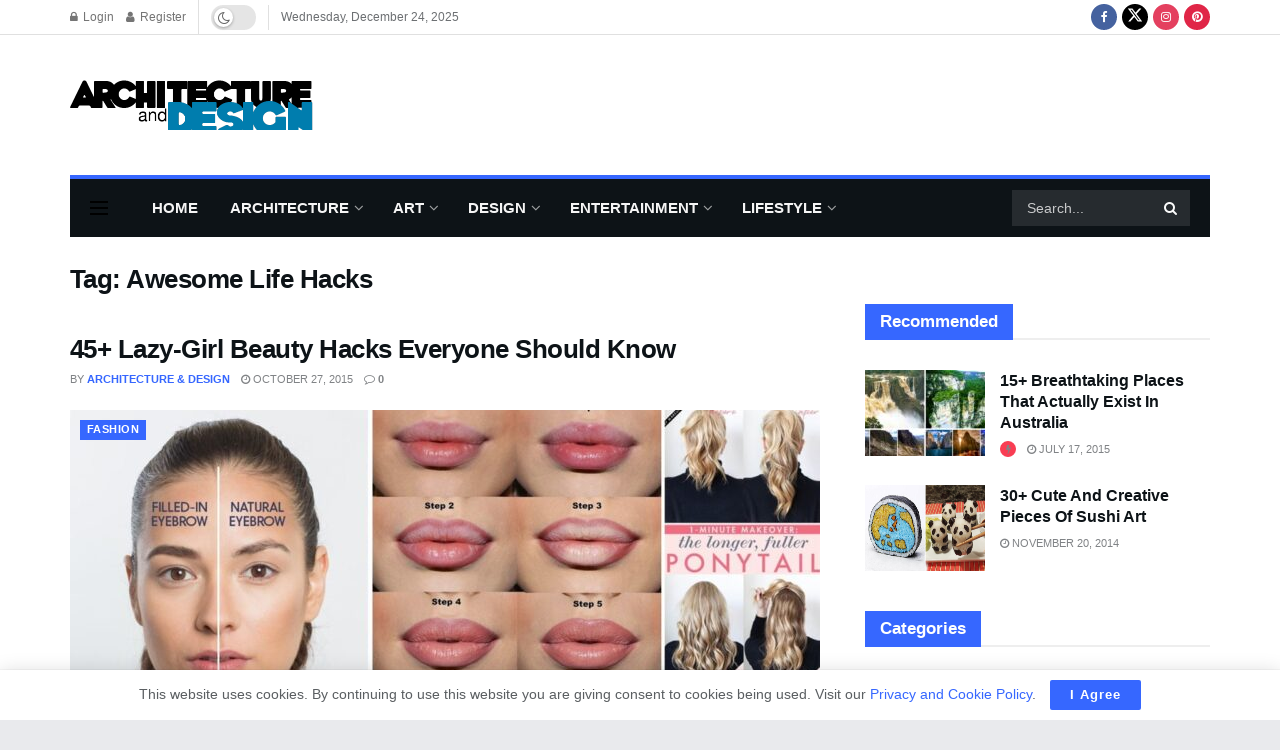

--- FILE ---
content_type: text/html; charset=UTF-8
request_url: https://www.architecturendesign.net/tag/awesome-life-hacks/
body_size: 43905
content:
<!doctype html>
<!--[if lt IE 7]> <html class="no-js lt-ie9 lt-ie8 lt-ie7" lang="en-US"> <![endif]-->
<!--[if IE 7]>    <html class="no-js lt-ie9 lt-ie8" lang="en-US"> <![endif]-->
<!--[if IE 8]>    <html class="no-js lt-ie9" lang="en-US"> <![endif]-->
<!--[if IE 9]>    <html class="no-js lt-ie10" lang="en-US"> <![endif]-->
<!--[if gt IE 8]><!--> <html class="no-js" lang="en-US"> <!--<![endif]-->
<head>
    <meta http-equiv="Content-Type" content="text/html; charset=UTF-8" />
    <meta name='viewport' content='width=device-width, initial-scale=1, user-scalable=yes' />
    <link rel="profile" href="http://gmpg.org/xfn/11" />
    <link rel="pingback" href="https://www.architecturendesign.net/xmlrpc.php" />
    <meta name='robots' content='index, follow, max-image-preview:large, max-snippet:-1, max-video-preview:-1' />
	<style>img:is([sizes="auto" i], [sizes^="auto," i]) { contain-intrinsic-size: 3000px 1500px }</style>
				<script type="text/javascript">
			  var jnews_ajax_url = '/?ajax-request=jnews'
			</script>
			<script type="text/javascript">;window.jnews=window.jnews||{},window.jnews.library=window.jnews.library||{},window.jnews.library=function(){"use strict";var e=this;e.win=window,e.doc=document,e.noop=function(){},e.globalBody=e.doc.getElementsByTagName("body")[0],e.globalBody=e.globalBody?e.globalBody:e.doc,e.win.jnewsDataStorage=e.win.jnewsDataStorage||{_storage:new WeakMap,put:function(e,t,n){this._storage.has(e)||this._storage.set(e,new Map),this._storage.get(e).set(t,n)},get:function(e,t){return this._storage.get(e).get(t)},has:function(e,t){return this._storage.has(e)&&this._storage.get(e).has(t)},remove:function(e,t){var n=this._storage.get(e).delete(t);return 0===!this._storage.get(e).size&&this._storage.delete(e),n}},e.windowWidth=function(){return e.win.innerWidth||e.docEl.clientWidth||e.globalBody.clientWidth},e.windowHeight=function(){return e.win.innerHeight||e.docEl.clientHeight||e.globalBody.clientHeight},e.requestAnimationFrame=e.win.requestAnimationFrame||e.win.webkitRequestAnimationFrame||e.win.mozRequestAnimationFrame||e.win.msRequestAnimationFrame||window.oRequestAnimationFrame||function(e){return setTimeout(e,1e3/60)},e.cancelAnimationFrame=e.win.cancelAnimationFrame||e.win.webkitCancelAnimationFrame||e.win.webkitCancelRequestAnimationFrame||e.win.mozCancelAnimationFrame||e.win.msCancelRequestAnimationFrame||e.win.oCancelRequestAnimationFrame||function(e){clearTimeout(e)},e.classListSupport="classList"in document.createElement("_"),e.hasClass=e.classListSupport?function(e,t){return e.classList.contains(t)}:function(e,t){return e.className.indexOf(t)>=0},e.addClass=e.classListSupport?function(t,n){e.hasClass(t,n)||t.classList.add(n)}:function(t,n){e.hasClass(t,n)||(t.className+=" "+n)},e.removeClass=e.classListSupport?function(t,n){e.hasClass(t,n)&&t.classList.remove(n)}:function(t,n){e.hasClass(t,n)&&(t.className=t.className.replace(n,""))},e.objKeys=function(e){var t=[];for(var n in e)Object.prototype.hasOwnProperty.call(e,n)&&t.push(n);return t},e.isObjectSame=function(e,t){var n=!0;return JSON.stringify(e)!==JSON.stringify(t)&&(n=!1),n},e.extend=function(){for(var e,t,n,o=arguments[0]||{},i=1,a=arguments.length;i<a;i++)if(null!==(e=arguments[i]))for(t in e)o!==(n=e[t])&&void 0!==n&&(o[t]=n);return o},e.dataStorage=e.win.jnewsDataStorage,e.isVisible=function(e){return 0!==e.offsetWidth&&0!==e.offsetHeight||e.getBoundingClientRect().length},e.getHeight=function(e){return e.offsetHeight||e.clientHeight||e.getBoundingClientRect().height},e.getWidth=function(e){return e.offsetWidth||e.clientWidth||e.getBoundingClientRect().width},e.supportsPassive=!1;try{var t=Object.defineProperty({},"passive",{get:function(){e.supportsPassive=!0}});"createEvent"in e.doc?e.win.addEventListener("test",null,t):"fireEvent"in e.doc&&e.win.attachEvent("test",null)}catch(e){}e.passiveOption=!!e.supportsPassive&&{passive:!0},e.setStorage=function(e,t){e="jnews-"+e;var n={expired:Math.floor(((new Date).getTime()+432e5)/1e3)};t=Object.assign(n,t);localStorage.setItem(e,JSON.stringify(t))},e.getStorage=function(e){e="jnews-"+e;var t=localStorage.getItem(e);return null!==t&&0<t.length?JSON.parse(localStorage.getItem(e)):{}},e.expiredStorage=function(){var t,n="jnews-";for(var o in localStorage)o.indexOf(n)>-1&&"undefined"!==(t=e.getStorage(o.replace(n,""))).expired&&t.expired<Math.floor((new Date).getTime()/1e3)&&localStorage.removeItem(o)},e.addEvents=function(t,n,o){for(var i in n){var a=["touchstart","touchmove"].indexOf(i)>=0&&!o&&e.passiveOption;"createEvent"in e.doc?t.addEventListener(i,n[i],a):"fireEvent"in e.doc&&t.attachEvent("on"+i,n[i])}},e.removeEvents=function(t,n){for(var o in n)"createEvent"in e.doc?t.removeEventListener(o,n[o]):"fireEvent"in e.doc&&t.detachEvent("on"+o,n[o])},e.triggerEvents=function(t,n,o){var i;o=o||{detail:null};return"createEvent"in e.doc?(!(i=e.doc.createEvent("CustomEvent")||new CustomEvent(n)).initCustomEvent||i.initCustomEvent(n,!0,!1,o),void t.dispatchEvent(i)):"fireEvent"in e.doc?((i=e.doc.createEventObject()).eventType=n,void t.fireEvent("on"+i.eventType,i)):void 0},e.getParents=function(t,n){void 0===n&&(n=e.doc);for(var o=[],i=t.parentNode,a=!1;!a;)if(i){var r=i;r.querySelectorAll(n).length?a=!0:(o.push(r),i=r.parentNode)}else o=[],a=!0;return o},e.forEach=function(e,t,n){for(var o=0,i=e.length;o<i;o++)t.call(n,e[o],o)},e.getText=function(e){return e.innerText||e.textContent},e.setText=function(e,t){var n="object"==typeof t?t.innerText||t.textContent:t;e.innerText&&(e.innerText=n),e.textContent&&(e.textContent=n)},e.httpBuildQuery=function(t){return e.objKeys(t).reduce(function t(n){var o=arguments.length>1&&void 0!==arguments[1]?arguments[1]:null;return function(i,a){var r=n[a];a=encodeURIComponent(a);var s=o?"".concat(o,"[").concat(a,"]"):a;return null==r||"function"==typeof r?(i.push("".concat(s,"=")),i):["number","boolean","string"].includes(typeof r)?(i.push("".concat(s,"=").concat(encodeURIComponent(r))),i):(i.push(e.objKeys(r).reduce(t(r,s),[]).join("&")),i)}}(t),[]).join("&")},e.get=function(t,n,o,i){return o="function"==typeof o?o:e.noop,e.ajax("GET",t,n,o,i)},e.post=function(t,n,o,i){return o="function"==typeof o?o:e.noop,e.ajax("POST",t,n,o,i)},e.ajax=function(t,n,o,i,a){var r=new XMLHttpRequest,s=n,c=e.httpBuildQuery(o);if(t=-1!=["GET","POST"].indexOf(t)?t:"GET",r.open(t,s+("GET"==t?"?"+c:""),!0),"POST"==t&&r.setRequestHeader("Content-type","application/x-www-form-urlencoded"),r.setRequestHeader("X-Requested-With","XMLHttpRequest"),r.onreadystatechange=function(){4===r.readyState&&200<=r.status&&300>r.status&&"function"==typeof i&&i.call(void 0,r.response)},void 0!==a&&!a){return{xhr:r,send:function(){r.send("POST"==t?c:null)}}}return r.send("POST"==t?c:null),{xhr:r}},e.scrollTo=function(t,n,o){function i(e,t,n){this.start=this.position(),this.change=e-this.start,this.currentTime=0,this.increment=20,this.duration=void 0===n?500:n,this.callback=t,this.finish=!1,this.animateScroll()}return Math.easeInOutQuad=function(e,t,n,o){return(e/=o/2)<1?n/2*e*e+t:-n/2*(--e*(e-2)-1)+t},i.prototype.stop=function(){this.finish=!0},i.prototype.move=function(t){e.doc.documentElement.scrollTop=t,e.globalBody.parentNode.scrollTop=t,e.globalBody.scrollTop=t},i.prototype.position=function(){return e.doc.documentElement.scrollTop||e.globalBody.parentNode.scrollTop||e.globalBody.scrollTop},i.prototype.animateScroll=function(){this.currentTime+=this.increment;var t=Math.easeInOutQuad(this.currentTime,this.start,this.change,this.duration);this.move(t),this.currentTime<this.duration&&!this.finish?e.requestAnimationFrame.call(e.win,this.animateScroll.bind(this)):this.callback&&"function"==typeof this.callback&&this.callback()},new i(t,n,o)},e.unwrap=function(t){var n,o=t;e.forEach(t,(function(e,t){n?n+=e:n=e})),o.replaceWith(n)},e.performance={start:function(e){performance.mark(e+"Start")},stop:function(e){performance.mark(e+"End"),performance.measure(e,e+"Start",e+"End")}},e.fps=function(){var t=0,n=0,o=0;!function(){var i=t=0,a=0,r=0,s=document.getElementById("fpsTable"),c=function(t){void 0===document.getElementsByTagName("body")[0]?e.requestAnimationFrame.call(e.win,(function(){c(t)})):document.getElementsByTagName("body")[0].appendChild(t)};null===s&&((s=document.createElement("div")).style.position="fixed",s.style.top="120px",s.style.left="10px",s.style.width="100px",s.style.height="20px",s.style.border="1px solid black",s.style.fontSize="11px",s.style.zIndex="100000",s.style.backgroundColor="white",s.id="fpsTable",c(s));var l=function(){o++,n=Date.now(),(a=(o/(r=(n-t)/1e3)).toPrecision(2))!=i&&(i=a,s.innerHTML=i+"fps"),1<r&&(t=n,o=0),e.requestAnimationFrame.call(e.win,l)};l()}()},e.instr=function(e,t){for(var n=0;n<t.length;n++)if(-1!==e.toLowerCase().indexOf(t[n].toLowerCase()))return!0},e.winLoad=function(t,n){function o(o){if("complete"===e.doc.readyState||"interactive"===e.doc.readyState)return!o||n?setTimeout(t,n||1):t(o),1}o()||e.addEvents(e.win,{load:o})},e.docReady=function(t,n){function o(o){if("complete"===e.doc.readyState||"interactive"===e.doc.readyState)return!o||n?setTimeout(t,n||1):t(o),1}o()||e.addEvents(e.doc,{DOMContentLoaded:o})},e.fireOnce=function(){e.docReady((function(){e.assets=e.assets||[],e.assets.length&&(e.boot(),e.load_assets())}),50)},e.boot=function(){e.length&&e.doc.querySelectorAll("style[media]").forEach((function(e){"not all"==e.getAttribute("media")&&e.removeAttribute("media")}))},e.create_js=function(t,n){var o=e.doc.createElement("script");switch(o.setAttribute("src",t),n){case"defer":o.setAttribute("defer",!0);break;case"async":o.setAttribute("async",!0);break;case"deferasync":o.setAttribute("defer",!0),o.setAttribute("async",!0)}e.globalBody.appendChild(o)},e.load_assets=function(){"object"==typeof e.assets&&e.forEach(e.assets.slice(0),(function(t,n){var o="";t.defer&&(o+="defer"),t.async&&(o+="async"),e.create_js(t.url,o);var i=e.assets.indexOf(t);i>-1&&e.assets.splice(i,1)})),e.assets=jnewsoption.au_scripts=window.jnewsads=[]},e.setCookie=function(e,t,n){var o="";if(n){var i=new Date;i.setTime(i.getTime()+24*n*60*60*1e3),o="; expires="+i.toUTCString()}document.cookie=e+"="+(t||"")+o+"; path=/"},e.getCookie=function(e){for(var t=e+"=",n=document.cookie.split(";"),o=0;o<n.length;o++){for(var i=n[o];" "==i.charAt(0);)i=i.substring(1,i.length);if(0==i.indexOf(t))return i.substring(t.length,i.length)}return null},e.eraseCookie=function(e){document.cookie=e+"=; Path=/; Expires=Thu, 01 Jan 1970 00:00:01 GMT;"},e.docReady((function(){e.globalBody=e.globalBody==e.doc?e.doc.getElementsByTagName("body")[0]:e.globalBody,e.globalBody=e.globalBody?e.globalBody:e.doc})),e.winLoad((function(){e.winLoad((function(){var t=!1;if(void 0!==window.jnewsadmin)if(void 0!==window.file_version_checker){var n=e.objKeys(window.file_version_checker);n.length?n.forEach((function(e){t||"10.0.4"===window.file_version_checker[e]||(t=!0)})):t=!0}else t=!0;t&&(window.jnewsHelper.getMessage(),window.jnewsHelper.getNotice())}),2500)}))},window.jnews.library=new window.jnews.library;</script>
	<!-- This site is optimized with the Yoast SEO plugin v26.6 - https://yoast.com/wordpress/plugins/seo/ -->
	<title>Awesome Life Hacks Archives - Architecture &amp; Design</title>
	<link rel="canonical" href="https://www.architecturendesign.net/tag/awesome-life-hacks/" />
	<meta property="og:locale" content="en_US" />
	<meta property="og:type" content="article" />
	<meta property="og:title" content="Awesome Life Hacks Archives - Architecture &amp; Design" />
	<meta property="og:url" content="https://www.architecturendesign.net/tag/awesome-life-hacks/" />
	<meta property="og:site_name" content="Architecture &amp; Design" />
	<meta property="og:image" content="https://cdn.architecturendesign.net/wp-content/uploads/2025/08/Architecture-Design-Fallback-For-Posts-Or-Pages.jpg" />
	<meta property="og:image:width" content="1920" />
	<meta property="og:image:height" content="1080" />
	<meta property="og:image:type" content="image/jpeg" />
	<meta name="twitter:card" content="summary_large_image" />
	<meta name="twitter:site" content="@archidesiign" />
	<script type="application/ld+json" class="yoast-schema-graph">{"@context":"https://schema.org","@graph":[{"@type":"CollectionPage","@id":"https://www.architecturendesign.net/tag/awesome-life-hacks/","url":"https://www.architecturendesign.net/tag/awesome-life-hacks/","name":"Awesome Life Hacks Archives - Architecture &amp; Design","isPartOf":{"@id":"https://www.architecturendesign.net/#website"},"primaryImageOfPage":{"@id":"https://www.architecturendesign.net/tag/awesome-life-hacks/#primaryimage"},"image":{"@id":"https://www.architecturendesign.net/tag/awesome-life-hacks/#primaryimage"},"thumbnailUrl":"https://cdn.architecturendesign.net/wp-content/uploads/2015/10/AD-Lazy-Girl-Beauty-Hacks-FeatureImage.jpg","breadcrumb":{"@id":"https://www.architecturendesign.net/tag/awesome-life-hacks/#breadcrumb"},"inLanguage":"en-US"},{"@type":"ImageObject","inLanguage":"en-US","@id":"https://www.architecturendesign.net/tag/awesome-life-hacks/#primaryimage","url":"https://cdn.architecturendesign.net/wp-content/uploads/2015/10/AD-Lazy-Girl-Beauty-Hacks-FeatureImage.jpg","contentUrl":"https://cdn.architecturendesign.net/wp-content/uploads/2015/10/AD-Lazy-Girl-Beauty-Hacks-FeatureImage.jpg","width":1200,"height":630,"caption":"Lazy-Girl Beauty Hacks Everyone Should Know"},{"@type":"BreadcrumbList","@id":"https://www.architecturendesign.net/tag/awesome-life-hacks/#breadcrumb","itemListElement":[{"@type":"ListItem","position":1,"name":"Home","item":"https://www.architecturendesign.net/"},{"@type":"ListItem","position":2,"name":"Awesome Life Hacks"}]},{"@type":"WebSite","@id":"https://www.architecturendesign.net/#website","url":"https://www.architecturendesign.net/","name":"Architecture & Design","description":"Is an online magazine that tries to feed your imagination by picking up and delivering a daily doze of the most inspiring, exciting and outstanding selection of Architecture Art and Design.","publisher":{"@id":"https://www.architecturendesign.net/#organization"},"potentialAction":[{"@type":"SearchAction","target":{"@type":"EntryPoint","urlTemplate":"https://www.architecturendesign.net/?s={search_term_string}"},"query-input":{"@type":"PropertyValueSpecification","valueRequired":true,"valueName":"search_term_string"}}],"inLanguage":"en-US"},{"@type":"Organization","@id":"https://www.architecturendesign.net/#organization","name":"Architecture & Design","url":"https://www.architecturendesign.net/","logo":{"@type":"ImageObject","inLanguage":"en-US","@id":"https://www.architecturendesign.net/#/schema/logo/image/","url":"https://cdn.architecturendesign.net/wp-content/uploads/2023/06/AD-Logo.png","contentUrl":"https://cdn.architecturendesign.net/wp-content/uploads/2023/06/AD-Logo.png","width":2048,"height":2048,"caption":"Architecture & Design"},"image":{"@id":"https://www.architecturendesign.net/#/schema/logo/image/"},"sameAs":["http://www.facebook.com/archidesiign/","https://x.com/archidesiign","https://www.instagram.com/archidesiign/","https://www.pinterest.com/archidesiign/"]}]}</script>
	<!-- / Yoast SEO plugin. -->


<link rel='dns-prefetch' href='//www.googletagmanager.com' />
<link rel='dns-prefetch' href='//pagead2.googlesyndication.com' />
<link rel="alternate" type="application/rss+xml" title="Architecture &amp; Design &raquo; Feed" href="https://www.architecturendesign.net/feed/" />
<link rel="alternate" type="application/rss+xml" title="Architecture &amp; Design &raquo; Comments Feed" href="https://www.architecturendesign.net/comments/feed/" />
<link rel="alternate" type="application/rss+xml" title="Architecture &amp; Design &raquo; Awesome Life Hacks Tag Feed" href="https://www.architecturendesign.net/tag/awesome-life-hacks/feed/" />
<script type="text/javascript">
/* <![CDATA[ */
window._wpemojiSettings = {"baseUrl":"https:\/\/s.w.org\/images\/core\/emoji\/16.0.1\/72x72\/","ext":".png","svgUrl":"https:\/\/s.w.org\/images\/core\/emoji\/16.0.1\/svg\/","svgExt":".svg","source":{"wpemoji":"https:\/\/cdn.architecturendesign.net\/wp-includes\/js\/wp-emoji.js?ver=6.8.3","twemoji":"https:\/\/cdn.architecturendesign.net\/wp-includes\/js\/twemoji.js?ver=6.8.3"}};
/**
 * @output wp-includes/js/wp-emoji-loader.js
 */

/**
 * Emoji Settings as exported in PHP via _print_emoji_detection_script().
 * @typedef WPEmojiSettings
 * @type {object}
 * @property {?object} source
 * @property {?string} source.concatemoji
 * @property {?string} source.twemoji
 * @property {?string} source.wpemoji
 * @property {?boolean} DOMReady
 * @property {?Function} readyCallback
 */

/**
 * Support tests.
 * @typedef SupportTests
 * @type {object}
 * @property {?boolean} flag
 * @property {?boolean} emoji
 */

/**
 * IIFE to detect emoji support and load Twemoji if needed.
 *
 * @param {Window} window
 * @param {Document} document
 * @param {WPEmojiSettings} settings
 */
( function wpEmojiLoader( window, document, settings ) {
	if ( typeof Promise === 'undefined' ) {
		return;
	}

	var sessionStorageKey = 'wpEmojiSettingsSupports';
	var tests = [ 'flag', 'emoji' ];

	/**
	 * Checks whether the browser supports offloading to a Worker.
	 *
	 * @since 6.3.0
	 *
	 * @private
	 *
	 * @returns {boolean}
	 */
	function supportsWorkerOffloading() {
		return (
			typeof Worker !== 'undefined' &&
			typeof OffscreenCanvas !== 'undefined' &&
			typeof URL !== 'undefined' &&
			URL.createObjectURL &&
			typeof Blob !== 'undefined'
		);
	}

	/**
	 * @typedef SessionSupportTests
	 * @type {object}
	 * @property {number} timestamp
	 * @property {SupportTests} supportTests
	 */

	/**
	 * Get support tests from session.
	 *
	 * @since 6.3.0
	 *
	 * @private
	 *
	 * @returns {?SupportTests} Support tests, or null if not set or older than 1 week.
	 */
	function getSessionSupportTests() {
		try {
			/** @type {SessionSupportTests} */
			var item = JSON.parse(
				sessionStorage.getItem( sessionStorageKey )
			);
			if (
				typeof item === 'object' &&
				typeof item.timestamp === 'number' &&
				new Date().valueOf() < item.timestamp + 604800 && // Note: Number is a week in seconds.
				typeof item.supportTests === 'object'
			) {
				return item.supportTests;
			}
		} catch ( e ) {}
		return null;
	}

	/**
	 * Persist the supports in session storage.
	 *
	 * @since 6.3.0
	 *
	 * @private
	 *
	 * @param {SupportTests} supportTests Support tests.
	 */
	function setSessionSupportTests( supportTests ) {
		try {
			/** @type {SessionSupportTests} */
			var item = {
				supportTests: supportTests,
				timestamp: new Date().valueOf()
			};

			sessionStorage.setItem(
				sessionStorageKey,
				JSON.stringify( item )
			);
		} catch ( e ) {}
	}

	/**
	 * Checks if two sets of Emoji characters render the same visually.
	 *
	 * This is used to determine if the browser is rendering an emoji with multiple data points
	 * correctly. set1 is the emoji in the correct form, using a zero-width joiner. set2 is the emoji
	 * in the incorrect form, using a zero-width space. If the two sets render the same, then the browser
	 * does not support the emoji correctly.
	 *
	 * This function may be serialized to run in a Worker. Therefore, it cannot refer to variables from the containing
	 * scope. Everything must be passed by parameters.
	 *
	 * @since 4.9.0
	 *
	 * @private
	 *
	 * @param {CanvasRenderingContext2D} context 2D Context.
	 * @param {string} set1 Set of Emoji to test.
	 * @param {string} set2 Set of Emoji to test.
	 *
	 * @return {boolean} True if the two sets render the same.
	 */
	function emojiSetsRenderIdentically( context, set1, set2 ) {
		// Cleanup from previous test.
		context.clearRect( 0, 0, context.canvas.width, context.canvas.height );
		context.fillText( set1, 0, 0 );
		var rendered1 = new Uint32Array(
			context.getImageData(
				0,
				0,
				context.canvas.width,
				context.canvas.height
			).data
		);

		// Cleanup from previous test.
		context.clearRect( 0, 0, context.canvas.width, context.canvas.height );
		context.fillText( set2, 0, 0 );
		var rendered2 = new Uint32Array(
			context.getImageData(
				0,
				0,
				context.canvas.width,
				context.canvas.height
			).data
		);

		return rendered1.every( function ( rendered2Data, index ) {
			return rendered2Data === rendered2[ index ];
		} );
	}

	/**
	 * Checks if the center point of a single emoji is empty.
	 *
	 * This is used to determine if the browser is rendering an emoji with a single data point
	 * correctly. The center point of an incorrectly rendered emoji will be empty. A correctly
	 * rendered emoji will have a non-zero value at the center point.
	 *
	 * This function may be serialized to run in a Worker. Therefore, it cannot refer to variables from the containing
	 * scope. Everything must be passed by parameters.
	 *
	 * @since 6.8.2
	 *
	 * @private
	 *
	 * @param {CanvasRenderingContext2D} context 2D Context.
	 * @param {string} emoji Emoji to test.
	 *
	 * @return {boolean} True if the center point is empty.
	 */
	function emojiRendersEmptyCenterPoint( context, emoji ) {
		// Cleanup from previous test.
		context.clearRect( 0, 0, context.canvas.width, context.canvas.height );
		context.fillText( emoji, 0, 0 );

		// Test if the center point (16, 16) is empty (0,0,0,0).
		var centerPoint = context.getImageData(16, 16, 1, 1);
		for ( var i = 0; i < centerPoint.data.length; i++ ) {
			if ( centerPoint.data[ i ] !== 0 ) {
				// Stop checking the moment it's known not to be empty.
				return false;
			}
		}

		return true;
	}

	/**
	 * Determines if the browser properly renders Emoji that Twemoji can supplement.
	 *
	 * This function may be serialized to run in a Worker. Therefore, it cannot refer to variables from the containing
	 * scope. Everything must be passed by parameters.
	 *
	 * @since 4.2.0
	 *
	 * @private
	 *
	 * @param {CanvasRenderingContext2D} context 2D Context.
	 * @param {string} type Whether to test for support of "flag" or "emoji".
	 * @param {Function} emojiSetsRenderIdentically Reference to emojiSetsRenderIdentically function, needed due to minification.
	 * @param {Function} emojiRendersEmptyCenterPoint Reference to emojiRendersEmptyCenterPoint function, needed due to minification.
	 *
	 * @return {boolean} True if the browser can render emoji, false if it cannot.
	 */
	function browserSupportsEmoji( context, type, emojiSetsRenderIdentically, emojiRendersEmptyCenterPoint ) {
		var isIdentical;

		switch ( type ) {
			case 'flag':
				/*
				 * Test for Transgender flag compatibility. Added in Unicode 13.
				 *
				 * To test for support, we try to render it, and compare the rendering to how it would look if
				 * the browser doesn't render it correctly (white flag emoji + transgender symbol).
				 */
				isIdentical = emojiSetsRenderIdentically(
					context,
					'\uD83C\uDFF3\uFE0F\u200D\u26A7\uFE0F', // as a zero-width joiner sequence
					'\uD83C\uDFF3\uFE0F\u200B\u26A7\uFE0F' // separated by a zero-width space
				);

				if ( isIdentical ) {
					return false;
				}

				/*
				 * Test for Sark flag compatibility. This is the least supported of the letter locale flags,
				 * so gives us an easy test for full support.
				 *
				 * To test for support, we try to render it, and compare the rendering to how it would look if
				 * the browser doesn't render it correctly ([C] + [Q]).
				 */
				isIdentical = emojiSetsRenderIdentically(
					context,
					'\uD83C\uDDE8\uD83C\uDDF6', // as the sequence of two code points
					'\uD83C\uDDE8\u200B\uD83C\uDDF6' // as the two code points separated by a zero-width space
				);

				if ( isIdentical ) {
					return false;
				}

				/*
				 * Test for English flag compatibility. England is a country in the United Kingdom, it
				 * does not have a two letter locale code but rather a five letter sub-division code.
				 *
				 * To test for support, we try to render it, and compare the rendering to how it would look if
				 * the browser doesn't render it correctly (black flag emoji + [G] + [B] + [E] + [N] + [G]).
				 */
				isIdentical = emojiSetsRenderIdentically(
					context,
					// as the flag sequence
					'\uD83C\uDFF4\uDB40\uDC67\uDB40\uDC62\uDB40\uDC65\uDB40\uDC6E\uDB40\uDC67\uDB40\uDC7F',
					// with each code point separated by a zero-width space
					'\uD83C\uDFF4\u200B\uDB40\uDC67\u200B\uDB40\uDC62\u200B\uDB40\uDC65\u200B\uDB40\uDC6E\u200B\uDB40\uDC67\u200B\uDB40\uDC7F'
				);

				return ! isIdentical;
			case 'emoji':
				/*
				 * Does Emoji 16.0 cause the browser to go splat?
				 *
				 * To test for Emoji 16.0 support, try to render a new emoji: Splatter.
				 *
				 * The splatter emoji is a single code point emoji. Testing for browser support
				 * required testing the center point of the emoji to see if it is empty.
				 *
				 * 0xD83E 0xDEDF (\uD83E\uDEDF) == 🫟 Splatter.
				 *
				 * When updating this test, please ensure that the emoji is either a single code point
				 * or switch to using the emojiSetsRenderIdentically function and testing with a zero-width
				 * joiner vs a zero-width space.
				 */
				var notSupported = emojiRendersEmptyCenterPoint( context, '\uD83E\uDEDF' );
				return ! notSupported;
		}

		return false;
	}

	/**
	 * Checks emoji support tests.
	 *
	 * This function may be serialized to run in a Worker. Therefore, it cannot refer to variables from the containing
	 * scope. Everything must be passed by parameters.
	 *
	 * @since 6.3.0
	 *
	 * @private
	 *
	 * @param {string[]} tests Tests.
	 * @param {Function} browserSupportsEmoji Reference to browserSupportsEmoji function, needed due to minification.
	 * @param {Function} emojiSetsRenderIdentically Reference to emojiSetsRenderIdentically function, needed due to minification.
	 * @param {Function} emojiRendersEmptyCenterPoint Reference to emojiRendersEmptyCenterPoint function, needed due to minification.
	 *
	 * @return {SupportTests} Support tests.
	 */
	function testEmojiSupports( tests, browserSupportsEmoji, emojiSetsRenderIdentically, emojiRendersEmptyCenterPoint ) {
		var canvas;
		if (
			typeof WorkerGlobalScope !== 'undefined' &&
			self instanceof WorkerGlobalScope
		) {
			canvas = new OffscreenCanvas( 300, 150 ); // Dimensions are default for HTMLCanvasElement.
		} else {
			canvas = document.createElement( 'canvas' );
		}

		var context = canvas.getContext( '2d', { willReadFrequently: true } );

		/*
		 * Chrome on OS X added native emoji rendering in M41. Unfortunately,
		 * it doesn't work when the font is bolder than 500 weight. So, we
		 * check for bold rendering support to avoid invisible emoji in Chrome.
		 */
		context.textBaseline = 'top';
		context.font = '600 32px Arial';

		var supports = {};
		tests.forEach( function ( test ) {
			supports[ test ] = browserSupportsEmoji( context, test, emojiSetsRenderIdentically, emojiRendersEmptyCenterPoint );
		} );
		return supports;
	}

	/**
	 * Adds a script to the head of the document.
	 *
	 * @ignore
	 *
	 * @since 4.2.0
	 *
	 * @param {string} src The url where the script is located.
	 *
	 * @return {void}
	 */
	function addScript( src ) {
		var script = document.createElement( 'script' );
		script.src = src;
		script.defer = true;
		document.head.appendChild( script );
	}

	settings.supports = {
		everything: true,
		everythingExceptFlag: true
	};

	// Create a promise for DOMContentLoaded since the worker logic may finish after the event has fired.
	var domReadyPromise = new Promise( function ( resolve ) {
		document.addEventListener( 'DOMContentLoaded', resolve, {
			once: true
		} );
	} );

	// Obtain the emoji support from the browser, asynchronously when possible.
	new Promise( function ( resolve ) {
		var supportTests = getSessionSupportTests();
		if ( supportTests ) {
			resolve( supportTests );
			return;
		}

		if ( supportsWorkerOffloading() ) {
			try {
				// Note that the functions are being passed as arguments due to minification.
				var workerScript =
					'postMessage(' +
					testEmojiSupports.toString() +
					'(' +
					[
						JSON.stringify( tests ),
						browserSupportsEmoji.toString(),
						emojiSetsRenderIdentically.toString(),
						emojiRendersEmptyCenterPoint.toString()
					].join( ',' ) +
					'));';
				var blob = new Blob( [ workerScript ], {
					type: 'text/javascript'
				} );
				var worker = new Worker( URL.createObjectURL( blob ), { name: 'wpTestEmojiSupports' } );
				worker.onmessage = function ( event ) {
					supportTests = event.data;
					setSessionSupportTests( supportTests );
					worker.terminate();
					resolve( supportTests );
				};
				return;
			} catch ( e ) {}
		}

		supportTests = testEmojiSupports( tests, browserSupportsEmoji, emojiSetsRenderIdentically, emojiRendersEmptyCenterPoint );
		setSessionSupportTests( supportTests );
		resolve( supportTests );
	} )
		// Once the browser emoji support has been obtained from the session, finalize the settings.
		.then( function ( supportTests ) {
			/*
			 * Tests the browser support for flag emojis and other emojis, and adjusts the
			 * support settings accordingly.
			 */
			for ( var test in supportTests ) {
				settings.supports[ test ] = supportTests[ test ];

				settings.supports.everything =
					settings.supports.everything && settings.supports[ test ];

				if ( 'flag' !== test ) {
					settings.supports.everythingExceptFlag =
						settings.supports.everythingExceptFlag &&
						settings.supports[ test ];
				}
			}

			settings.supports.everythingExceptFlag =
				settings.supports.everythingExceptFlag &&
				! settings.supports.flag;

			// Sets DOMReady to false and assigns a ready function to settings.
			settings.DOMReady = false;
			settings.readyCallback = function () {
				settings.DOMReady = true;
			};
		} )
		.then( function () {
			return domReadyPromise;
		} )
		.then( function () {
			// When the browser can not render everything we need to load a polyfill.
			if ( ! settings.supports.everything ) {
				settings.readyCallback();

				var src = settings.source || {};

				if ( src.concatemoji ) {
					addScript( src.concatemoji );
				} else if ( src.wpemoji && src.twemoji ) {
					addScript( src.twemoji );
					addScript( src.wpemoji );
				}
			}
		} );
} )( window, document, window._wpemojiSettings );

/* ]]> */
</script>
<style id='wp-emoji-styles-inline-css' type='text/css'>

	img.wp-smiley, img.emoji {
		display: inline !important;
		border: none !important;
		box-shadow: none !important;
		height: 1em !important;
		width: 1em !important;
		margin: 0 0.07em !important;
		vertical-align: -0.1em !important;
		background: none !important;
		padding: 0 !important;
	}
</style>
<link rel='stylesheet' id='wp-block-library-css' href='https://cdn.architecturendesign.net/wp-includes/css/dist/block-library/style.css?ver=6.8.3' type='text/css' media='all' />
<style id='classic-theme-styles-inline-css' type='text/css'>
/**
 * These rules are needed for backwards compatibility.
 * They should match the button element rules in the base theme.json file.
 */
.wp-block-button__link {
	color: #ffffff;
	background-color: #32373c;
	border-radius: 9999px; /* 100% causes an oval, but any explicit but really high value retains the pill shape. */

	/* This needs a low specificity so it won't override the rules from the button element if defined in theme.json. */
	box-shadow: none;
	text-decoration: none;

	/* The extra 2px are added to size solids the same as the outline versions.*/
	padding: calc(0.667em + 2px) calc(1.333em + 2px);

	font-size: 1.125em;
}

.wp-block-file__button {
	background: #32373c;
	color: #ffffff;
	text-decoration: none;
}

</style>
<link rel='stylesheet' id='jnews-faq-css' href='https://cdn.architecturendesign.net/wp-content/plugins/jnews-essential/assets/css/faq.css?ver=12.0.3' type='text/css' media='all' />
<style id='global-styles-inline-css' type='text/css'>
:root{--wp--preset--aspect-ratio--square: 1;--wp--preset--aspect-ratio--4-3: 4/3;--wp--preset--aspect-ratio--3-4: 3/4;--wp--preset--aspect-ratio--3-2: 3/2;--wp--preset--aspect-ratio--2-3: 2/3;--wp--preset--aspect-ratio--16-9: 16/9;--wp--preset--aspect-ratio--9-16: 9/16;--wp--preset--color--black: #000000;--wp--preset--color--cyan-bluish-gray: #abb8c3;--wp--preset--color--white: #ffffff;--wp--preset--color--pale-pink: #f78da7;--wp--preset--color--vivid-red: #cf2e2e;--wp--preset--color--luminous-vivid-orange: #ff6900;--wp--preset--color--luminous-vivid-amber: #fcb900;--wp--preset--color--light-green-cyan: #7bdcb5;--wp--preset--color--vivid-green-cyan: #00d084;--wp--preset--color--pale-cyan-blue: #8ed1fc;--wp--preset--color--vivid-cyan-blue: #0693e3;--wp--preset--color--vivid-purple: #9b51e0;--wp--preset--gradient--vivid-cyan-blue-to-vivid-purple: linear-gradient(135deg,rgba(6,147,227,1) 0%,rgb(155,81,224) 100%);--wp--preset--gradient--light-green-cyan-to-vivid-green-cyan: linear-gradient(135deg,rgb(122,220,180) 0%,rgb(0,208,130) 100%);--wp--preset--gradient--luminous-vivid-amber-to-luminous-vivid-orange: linear-gradient(135deg,rgba(252,185,0,1) 0%,rgba(255,105,0,1) 100%);--wp--preset--gradient--luminous-vivid-orange-to-vivid-red: linear-gradient(135deg,rgba(255,105,0,1) 0%,rgb(207,46,46) 100%);--wp--preset--gradient--very-light-gray-to-cyan-bluish-gray: linear-gradient(135deg,rgb(238,238,238) 0%,rgb(169,184,195) 100%);--wp--preset--gradient--cool-to-warm-spectrum: linear-gradient(135deg,rgb(74,234,220) 0%,rgb(151,120,209) 20%,rgb(207,42,186) 40%,rgb(238,44,130) 60%,rgb(251,105,98) 80%,rgb(254,248,76) 100%);--wp--preset--gradient--blush-light-purple: linear-gradient(135deg,rgb(255,206,236) 0%,rgb(152,150,240) 100%);--wp--preset--gradient--blush-bordeaux: linear-gradient(135deg,rgb(254,205,165) 0%,rgb(254,45,45) 50%,rgb(107,0,62) 100%);--wp--preset--gradient--luminous-dusk: linear-gradient(135deg,rgb(255,203,112) 0%,rgb(199,81,192) 50%,rgb(65,88,208) 100%);--wp--preset--gradient--pale-ocean: linear-gradient(135deg,rgb(255,245,203) 0%,rgb(182,227,212) 50%,rgb(51,167,181) 100%);--wp--preset--gradient--electric-grass: linear-gradient(135deg,rgb(202,248,128) 0%,rgb(113,206,126) 100%);--wp--preset--gradient--midnight: linear-gradient(135deg,rgb(2,3,129) 0%,rgb(40,116,252) 100%);--wp--preset--font-size--small: 13px;--wp--preset--font-size--medium: 20px;--wp--preset--font-size--large: 36px;--wp--preset--font-size--x-large: 42px;--wp--preset--spacing--20: 0.44rem;--wp--preset--spacing--30: 0.67rem;--wp--preset--spacing--40: 1rem;--wp--preset--spacing--50: 1.5rem;--wp--preset--spacing--60: 2.25rem;--wp--preset--spacing--70: 3.38rem;--wp--preset--spacing--80: 5.06rem;--wp--preset--shadow--natural: 6px 6px 9px rgba(0, 0, 0, 0.2);--wp--preset--shadow--deep: 12px 12px 50px rgba(0, 0, 0, 0.4);--wp--preset--shadow--sharp: 6px 6px 0px rgba(0, 0, 0, 0.2);--wp--preset--shadow--outlined: 6px 6px 0px -3px rgba(255, 255, 255, 1), 6px 6px rgba(0, 0, 0, 1);--wp--preset--shadow--crisp: 6px 6px 0px rgba(0, 0, 0, 1);}:where(.is-layout-flex){gap: 0.5em;}:where(.is-layout-grid){gap: 0.5em;}body .is-layout-flex{display: flex;}.is-layout-flex{flex-wrap: wrap;align-items: center;}.is-layout-flex > :is(*, div){margin: 0;}body .is-layout-grid{display: grid;}.is-layout-grid > :is(*, div){margin: 0;}:where(.wp-block-columns.is-layout-flex){gap: 2em;}:where(.wp-block-columns.is-layout-grid){gap: 2em;}:where(.wp-block-post-template.is-layout-flex){gap: 1.25em;}:where(.wp-block-post-template.is-layout-grid){gap: 1.25em;}.has-black-color{color: var(--wp--preset--color--black) !important;}.has-cyan-bluish-gray-color{color: var(--wp--preset--color--cyan-bluish-gray) !important;}.has-white-color{color: var(--wp--preset--color--white) !important;}.has-pale-pink-color{color: var(--wp--preset--color--pale-pink) !important;}.has-vivid-red-color{color: var(--wp--preset--color--vivid-red) !important;}.has-luminous-vivid-orange-color{color: var(--wp--preset--color--luminous-vivid-orange) !important;}.has-luminous-vivid-amber-color{color: var(--wp--preset--color--luminous-vivid-amber) !important;}.has-light-green-cyan-color{color: var(--wp--preset--color--light-green-cyan) !important;}.has-vivid-green-cyan-color{color: var(--wp--preset--color--vivid-green-cyan) !important;}.has-pale-cyan-blue-color{color: var(--wp--preset--color--pale-cyan-blue) !important;}.has-vivid-cyan-blue-color{color: var(--wp--preset--color--vivid-cyan-blue) !important;}.has-vivid-purple-color{color: var(--wp--preset--color--vivid-purple) !important;}.has-black-background-color{background-color: var(--wp--preset--color--black) !important;}.has-cyan-bluish-gray-background-color{background-color: var(--wp--preset--color--cyan-bluish-gray) !important;}.has-white-background-color{background-color: var(--wp--preset--color--white) !important;}.has-pale-pink-background-color{background-color: var(--wp--preset--color--pale-pink) !important;}.has-vivid-red-background-color{background-color: var(--wp--preset--color--vivid-red) !important;}.has-luminous-vivid-orange-background-color{background-color: var(--wp--preset--color--luminous-vivid-orange) !important;}.has-luminous-vivid-amber-background-color{background-color: var(--wp--preset--color--luminous-vivid-amber) !important;}.has-light-green-cyan-background-color{background-color: var(--wp--preset--color--light-green-cyan) !important;}.has-vivid-green-cyan-background-color{background-color: var(--wp--preset--color--vivid-green-cyan) !important;}.has-pale-cyan-blue-background-color{background-color: var(--wp--preset--color--pale-cyan-blue) !important;}.has-vivid-cyan-blue-background-color{background-color: var(--wp--preset--color--vivid-cyan-blue) !important;}.has-vivid-purple-background-color{background-color: var(--wp--preset--color--vivid-purple) !important;}.has-black-border-color{border-color: var(--wp--preset--color--black) !important;}.has-cyan-bluish-gray-border-color{border-color: var(--wp--preset--color--cyan-bluish-gray) !important;}.has-white-border-color{border-color: var(--wp--preset--color--white) !important;}.has-pale-pink-border-color{border-color: var(--wp--preset--color--pale-pink) !important;}.has-vivid-red-border-color{border-color: var(--wp--preset--color--vivid-red) !important;}.has-luminous-vivid-orange-border-color{border-color: var(--wp--preset--color--luminous-vivid-orange) !important;}.has-luminous-vivid-amber-border-color{border-color: var(--wp--preset--color--luminous-vivid-amber) !important;}.has-light-green-cyan-border-color{border-color: var(--wp--preset--color--light-green-cyan) !important;}.has-vivid-green-cyan-border-color{border-color: var(--wp--preset--color--vivid-green-cyan) !important;}.has-pale-cyan-blue-border-color{border-color: var(--wp--preset--color--pale-cyan-blue) !important;}.has-vivid-cyan-blue-border-color{border-color: var(--wp--preset--color--vivid-cyan-blue) !important;}.has-vivid-purple-border-color{border-color: var(--wp--preset--color--vivid-purple) !important;}.has-vivid-cyan-blue-to-vivid-purple-gradient-background{background: var(--wp--preset--gradient--vivid-cyan-blue-to-vivid-purple) !important;}.has-light-green-cyan-to-vivid-green-cyan-gradient-background{background: var(--wp--preset--gradient--light-green-cyan-to-vivid-green-cyan) !important;}.has-luminous-vivid-amber-to-luminous-vivid-orange-gradient-background{background: var(--wp--preset--gradient--luminous-vivid-amber-to-luminous-vivid-orange) !important;}.has-luminous-vivid-orange-to-vivid-red-gradient-background{background: var(--wp--preset--gradient--luminous-vivid-orange-to-vivid-red) !important;}.has-very-light-gray-to-cyan-bluish-gray-gradient-background{background: var(--wp--preset--gradient--very-light-gray-to-cyan-bluish-gray) !important;}.has-cool-to-warm-spectrum-gradient-background{background: var(--wp--preset--gradient--cool-to-warm-spectrum) !important;}.has-blush-light-purple-gradient-background{background: var(--wp--preset--gradient--blush-light-purple) !important;}.has-blush-bordeaux-gradient-background{background: var(--wp--preset--gradient--blush-bordeaux) !important;}.has-luminous-dusk-gradient-background{background: var(--wp--preset--gradient--luminous-dusk) !important;}.has-pale-ocean-gradient-background{background: var(--wp--preset--gradient--pale-ocean) !important;}.has-electric-grass-gradient-background{background: var(--wp--preset--gradient--electric-grass) !important;}.has-midnight-gradient-background{background: var(--wp--preset--gradient--midnight) !important;}.has-small-font-size{font-size: var(--wp--preset--font-size--small) !important;}.has-medium-font-size{font-size: var(--wp--preset--font-size--medium) !important;}.has-large-font-size{font-size: var(--wp--preset--font-size--large) !important;}.has-x-large-font-size{font-size: var(--wp--preset--font-size--x-large) !important;}
:where(.wp-block-post-template.is-layout-flex){gap: 1.25em;}:where(.wp-block-post-template.is-layout-grid){gap: 1.25em;}
:where(.wp-block-columns.is-layout-flex){gap: 2em;}:where(.wp-block-columns.is-layout-grid){gap: 2em;}
:root :where(.wp-block-pullquote){font-size: 1.5em;line-height: 1.6;}
</style>
<link rel='stylesheet' id='contact-form-7-css' href='https://cdn.architecturendesign.net/wp-content/plugins/contact-form-7/includes/css/styles.css?ver=6.1.4' type='text/css' media='all' />
<link rel='stylesheet' id='wpa-css-css' href='https://cdn.architecturendesign.net/wp-content/plugins/honeypot/includes/css/wpa.css?ver=2.3.04' type='text/css' media='all' />
<link rel='stylesheet' id='jnews-video-css' href='https://cdn.architecturendesign.net/wp-content/plugins/jnews-video/assets/css/plugin.css?ver=12.0.1' type='text/css' media='all' />
<link rel='stylesheet' id='js_composer_front-css' href='https://cdn.architecturendesign.net/wp-content/plugins/js_composer/assets/css/js_composer.min.css?ver=8.0.1' type='text/css' media='all' />
<link rel='stylesheet' id='elementor-frontend-css' href='https://cdn.architecturendesign.net/wp-content/plugins/elementor/assets/css/frontend.css?ver=3.34.0' type='text/css' media='all' />
<link rel='stylesheet' id='font-awesome-css' href='https://cdn.architecturendesign.net/wp-content/plugins/elementor/assets/lib/font-awesome/css/font-awesome.css?ver=4.7.0' type='text/css' media='all' />
<link rel='stylesheet' id='jnews-icon-css' href='https://cdn.architecturendesign.net/wp-content/themes/jnews/assets/fonts/jegicon/jegicon.css?ver=12.0.3' type='text/css' media='all' />
<link rel='stylesheet' id='jscrollpane-css' href='https://cdn.architecturendesign.net/wp-content/themes/jnews/assets/css/jquery.jscrollpane.css?ver=12.0.3' type='text/css' media='all' />
<link rel='stylesheet' id='oknav-css' href='https://cdn.architecturendesign.net/wp-content/themes/jnews/assets/css/okayNav.css?ver=12.0.3' type='text/css' media='all' />
<link rel='stylesheet' id='magnific-popup-css' href='https://cdn.architecturendesign.net/wp-content/themes/jnews/assets/css/magnific-popup.css?ver=12.0.3' type='text/css' media='all' />
<link rel='stylesheet' id='chosen-css' href='https://cdn.architecturendesign.net/wp-content/themes/jnews/assets/css/chosen/chosen.css?ver=12.0.3' type='text/css' media='all' />
<link rel='stylesheet' id='jnews-main-css' href='https://cdn.architecturendesign.net/wp-content/themes/jnews/assets/css/main.css?ver=12.0.3' type='text/css' media='all' />
<link rel='stylesheet' id='jnews-pages-css' href='https://cdn.architecturendesign.net/wp-content/themes/jnews/assets/css/pages.css?ver=12.0.3' type='text/css' media='all' />
<link rel='stylesheet' id='jnews-single-css' href='https://cdn.architecturendesign.net/wp-content/themes/jnews/assets/css/single.css?ver=12.0.3' type='text/css' media='all' />
<link rel='stylesheet' id='jnews-responsive-css' href='https://cdn.architecturendesign.net/wp-content/themes/jnews/assets/css/responsive.css?ver=12.0.3' type='text/css' media='all' />
<link rel='stylesheet' id='jnews-pb-temp-css' href='https://cdn.architecturendesign.net/wp-content/themes/jnews/assets/css/pb-temp.css?ver=12.0.3' type='text/css' media='all' />
<link rel='stylesheet' id='jnews-js-composer-css' href='https://cdn.architecturendesign.net/wp-content/themes/jnews/assets/css/js-composer-frontend.css?ver=12.0.3' type='text/css' media='all' />
<link rel='stylesheet' id='jnews-elementor-css' href='https://cdn.architecturendesign.net/wp-content/themes/jnews/assets/css/elementor-frontend.css?ver=12.0.3' type='text/css' media='all' />
<link rel='stylesheet' id='jnews-style-css' href='https://cdn.architecturendesign.net/wp-content/themes/jnews/style.css?ver=12.0.3' type='text/css' media='all' />
<link rel='stylesheet' id='jnews-darkmode-css' href='https://cdn.architecturendesign.net/wp-content/themes/jnews/assets/css/darkmode.css?ver=12.0.3' type='text/css' media='all' />
<link rel='stylesheet' id='jnews-darkmode-device-css' href='https://cdn.architecturendesign.net/wp-content/themes/jnews/assets/css/darkmode-device.css?ver=12.0.3' type='text/css' media='all' />
<link rel='stylesheet' id='jnews-video-darkmode-css' href='https://cdn.architecturendesign.net/wp-content/plugins/jnews-video/assets/css/darkmode.css?ver=12.0.1' type='text/css' media='all' />
<link rel='stylesheet' id='jnews-instagram-css' href='https://cdn.architecturendesign.net/wp-content/plugins/jnews-instagram/assets/css/plugin.css?ver=12.0.0' type='text/css' media='all' />
<link rel='stylesheet' id='jnews-social-login-style-css' href='https://cdn.architecturendesign.net/wp-content/plugins/jnews-social-login/assets/css/plugin.css?ver=12.0.0' type='text/css' media='all' />
<script type="text/javascript" src="https://cdn.architecturendesign.net/wp-includes/js/jquery/jquery.js?ver=3.7.1" id="jquery-core-js"></script>
<script type="text/javascript" src="https://cdn.architecturendesign.net/wp-includes/js/jquery/jquery-migrate.js?ver=3.4.1" id="jquery-migrate-js"></script>

<!-- Google tag (gtag.js) snippet added by Site Kit -->
<!-- Google Analytics snippet added by Site Kit -->
<script type="text/javascript" src="https://www.googletagmanager.com/gtag/js?id=GT-K48G5ZH" id="google_gtagjs-js" async></script>
<script type="text/javascript" id="google_gtagjs-js-after">
/* <![CDATA[ */
window.dataLayer = window.dataLayer || [];function gtag(){dataLayer.push(arguments);}
gtag("set","linker",{"domains":["www.architecturendesign.net"]});
gtag("js", new Date());
gtag("set", "developer_id.dZTNiMT", true);
gtag("config", "GT-K48G5ZH");
/* ]]> */
</script>
<script></script><link rel="https://api.w.org/" href="https://www.architecturendesign.net/wp-json/" /><link rel="alternate" title="JSON" type="application/json" href="https://www.architecturendesign.net/wp-json/wp/v2/tags/3141" /><link rel="EditURI" type="application/rsd+xml" title="RSD" href="https://www.architecturendesign.net/xmlrpc.php?rsd" />
<meta name="generator" content="WordPress 6.8.3" />
<script type='text/javascript'>window.presslabs = {"home_url":"https:\/\/www.architecturendesign.net"}</script><script type='text/javascript'>
	(function () {
		var pl_beacon = document.createElement('script');
		pl_beacon.type = 'text/javascript';
		pl_beacon.async = true;
		var host = 'https://www.architecturendesign.net';
		if ('https:' == document.location.protocol) {
			host = host.replace('http://', 'https://');
		}
		pl_beacon.src = host + '/' + 'BeLWE1HLcOjj' + '.js?ts=' + Math.floor((Math.random() * 100000) + 1);
		var first_script_tag = document.getElementsByTagName('script')[0];
		first_script_tag.parentNode.insertBefore(pl_beacon, first_script_tag);
	})();
</script><meta name="generator" content="Site Kit by Google 1.168.0" />
<!-- Google AdSense meta tags added by Site Kit -->
<meta name="google-adsense-platform-account" content="ca-host-pub-2644536267352236">
<meta name="google-adsense-platform-domain" content="sitekit.withgoogle.com">
<!-- End Google AdSense meta tags added by Site Kit -->
<meta name="generator" content="Elementor 3.34.0; features: additional_custom_breakpoints; settings: css_print_method-external, google_font-enabled, font_display-auto">
			<style>
				.e-con.e-parent:nth-of-type(n+4):not(.e-lazyloaded):not(.e-no-lazyload),
				.e-con.e-parent:nth-of-type(n+4):not(.e-lazyloaded):not(.e-no-lazyload) * {
					background-image: none !important;
				}
				@media screen and (max-height: 1024px) {
					.e-con.e-parent:nth-of-type(n+3):not(.e-lazyloaded):not(.e-no-lazyload),
					.e-con.e-parent:nth-of-type(n+3):not(.e-lazyloaded):not(.e-no-lazyload) * {
						background-image: none !important;
					}
				}
				@media screen and (max-height: 640px) {
					.e-con.e-parent:nth-of-type(n+2):not(.e-lazyloaded):not(.e-no-lazyload),
					.e-con.e-parent:nth-of-type(n+2):not(.e-lazyloaded):not(.e-no-lazyload) * {
						background-image: none !important;
					}
				}
			</style>
			<meta name="generator" content="Powered by WPBakery Page Builder - drag and drop page builder for WordPress."/>

<!-- Google AdSense snippet added by Site Kit -->
<script type="text/javascript" async="async" src="https://pagead2.googlesyndication.com/pagead/js/adsbygoogle.js?client=ca-pub-9559452259208739&amp;host=ca-host-pub-2644536267352236" crossorigin="anonymous"></script>

<!-- End Google AdSense snippet added by Site Kit -->
<script type='application/ld+json'>{"@context":"http:\/\/schema.org","@type":"Organization","@id":"https:\/\/www.architecturendesign.net\/#organization","url":"https:\/\/www.architecturendesign.net\/","name":"Architecture & Design","logo":{"@type":"ImageObject","url":"https:\/\/cdn.architecturendesign.net\/wp-content\/uploads\/2022\/04\/AD-Logo.png"},"sameAs":["https:\/\/www.facebook.com\/ArchiDesiign\/","https:\/\/twitter.com\/ArchiDesiign","https:\/\/www.instagram.com\/ArchiDesiign","https:\/\/www.pinterest.com\/ArchiDesiign\/"]}</script>
<script type='application/ld+json'>{"@context":"http:\/\/schema.org","@type":"WebSite","@id":"https:\/\/www.architecturendesign.net\/#website","url":"https:\/\/www.architecturendesign.net\/","name":"Architecture & Design","potentialAction":{"@type":"SearchAction","target":"https:\/\/www.architecturendesign.net\/?s={search_term_string}","query-input":"required name=search_term_string"}}</script>
<link rel="icon" href="https://cdn.architecturendesign.net/wp-content/uploads/2022/04/cropped-AD-Logo-32x32.png" sizes="32x32" />
<link rel="icon" href="https://cdn.architecturendesign.net/wp-content/uploads/2022/04/cropped-AD-Logo-192x192.png" sizes="192x192" />
<link rel="apple-touch-icon" href="https://cdn.architecturendesign.net/wp-content/uploads/2022/04/cropped-AD-Logo-180x180.png" />
<meta name="msapplication-TileImage" content="https://cdn.architecturendesign.net/wp-content/uploads/2022/04/cropped-AD-Logo-270x270.png" />
<noscript><style> .wpb_animate_when_almost_visible { opacity: 1; }</style></noscript></head>
<body class="archive tag tag-awesome-life-hacks tag-3141 wp-embed-responsive wp-theme-jnews jeg_device_toggle jnews-dark-nocookie jnews jeg_boxed jsc_normal wpb-js-composer js-comp-ver-8.0.1 vc_responsive elementor-default elementor-kit-73383">

    
    
    <div class="jeg_ad jeg_ad_top jnews_header_top_ads">
        <div class='ads-wrapper  '></div>    </div>

    <!-- The Main Wrapper
    ============================================= -->
    <div class="jeg_viewport">

        
        <div class="jeg_header_wrapper">
            <div class="jeg_header_instagram_wrapper">
    </div>

<!-- HEADER -->
<div class="jeg_header normal">
    <div class="jeg_topbar jeg_container jeg_navbar_wrapper normal">
    <div class="container">
        <div class="jeg_nav_row">
            
                <div class="jeg_nav_col jeg_nav_left  jeg_nav_grow">
                    <div class="item_wrap jeg_nav_alignleft">
                        <div class="jeg_nav_item jeg_nav_account">
    <ul class="jeg_accountlink jeg_menu">
        <li><a href="#jeg_loginform" aria-label="Login popup button" class="jeg_popuplink"><i class="fa fa-lock"></i> Login</a></li><li><a href="#jeg_registerform" aria-label="Register popup button" class="jeg_popuplink"><i class="fa fa-user"></i> Register</a></li>    </ul>
</div><div class="jeg_nav_item jeg_dark_mode">
                    <label class="dark_mode_switch">
                        <input aria-label="Dark mode toogle" type="checkbox" class="jeg_dark_mode_toggle" >
                        <span class="slider round"></span>
                    </label>
                 </div><div class="jeg_nav_item jeg_top_date">
    Wednesday, December 24, 2025</div>                    </div>
                </div>

                
                <div class="jeg_nav_col jeg_nav_center  jeg_nav_normal">
                    <div class="item_wrap jeg_nav_aligncenter">
                                            </div>
                </div>

                
                <div class="jeg_nav_col jeg_nav_right  jeg_nav_normal">
                    <div class="item_wrap jeg_nav_alignright">
                        			<div
				class="jeg_nav_item socials_widget jeg_social_icon_block circle">
				<a href="https://www.facebook.com/ArchiDesiign/" target='_blank' rel='external noopener nofollow'  aria-label="Find us on Facebook" class="jeg_facebook"><i class="fa fa-facebook"></i> </a><a href="https://twitter.com/ArchiDesiign" target='_blank' rel='external noopener nofollow'  aria-label="Find us on Twitter" class="jeg_twitter"><i class="fa fa-twitter"><span class="jeg-icon icon-twitter"><svg xmlns="http://www.w3.org/2000/svg" height="1em" viewBox="0 0 512 512"><!--! Font Awesome Free 6.4.2 by @fontawesome - https://fontawesome.com License - https://fontawesome.com/license (Commercial License) Copyright 2023 Fonticons, Inc. --><path d="M389.2 48h70.6L305.6 224.2 487 464H345L233.7 318.6 106.5 464H35.8L200.7 275.5 26.8 48H172.4L272.9 180.9 389.2 48zM364.4 421.8h39.1L151.1 88h-42L364.4 421.8z"/></svg></span></i> </a><a href="https://www.instagram.com/ArchiDesiign" target='_blank' rel='external noopener nofollow'  aria-label="Find us on Instagram" class="jeg_instagram"><i class="fa fa-instagram"></i> </a><a href="https://www.pinterest.com/ArchiDesiign/" target='_blank' rel='external noopener nofollow'  aria-label="Find us on Pinterest" class="jeg_pinterest"><i class="fa fa-pinterest"></i> </a>			</div>
			                    </div>
                </div>

                        </div>
    </div>
</div><!-- /.jeg_container --><div class="jeg_midbar jeg_container jeg_navbar_wrapper normal">
    <div class="container">
        <div class="jeg_nav_row">
            
                <div class="jeg_nav_col jeg_nav_left jeg_nav_normal">
                    <div class="item_wrap jeg_nav_alignleft">
                        <div class="jeg_nav_item jeg_logo jeg_desktop_logo">
			<div class="site-title">
			<a href="https://www.architecturendesign.net/" aria-label="Visit Homepage" style="padding: 0px 0px 0px 0px;">
				<img class='jeg_logo_img' src="https://cdn.architecturendesign.net/wp-content/uploads/2022/08/AD-Logo-Transparent.png" srcset="https://cdn.architecturendesign.net/wp-content/uploads/2022/08/AD-Logo-Transparent.png 1x, https://cdn.architecturendesign.net/wp-content/uploads/2022/08/AD-Logo-Transparent.png 2x" alt="Architecture &amp; Design"data-light-src="https://cdn.architecturendesign.net/wp-content/uploads/2022/08/AD-Logo-Transparent.png" data-light-srcset="https://cdn.architecturendesign.net/wp-content/uploads/2022/08/AD-Logo-Transparent.png 1x, https://cdn.architecturendesign.net/wp-content/uploads/2022/08/AD-Logo-Transparent.png 2x" data-dark-src="https://cdn.architecturendesign.net/wp-content/uploads/2022/08/AD-Logo-Transparent.png" data-dark-srcset="https://cdn.architecturendesign.net/wp-content/uploads/2022/08/AD-Logo-Transparent.png 1x, https://cdn.architecturendesign.net/wp-content/uploads/2022/08/AD-Logo-Transparent.png 2x"width="485" height="100">			</a>
		</div>
	</div>
                    </div>
                </div>

                
                <div class="jeg_nav_col jeg_nav_center jeg_nav_normal">
                    <div class="item_wrap jeg_nav_aligncenter">
                                            </div>
                </div>

                
                <div class="jeg_nav_col jeg_nav_right jeg_nav_grow">
                    <div class="item_wrap jeg_nav_alignright">
                        <div class="jeg_nav_item jeg_ad jeg_ad_top jnews_header_ads">
    <div class='ads-wrapper  '><div class="ads_google_ads">
                            <style type='text/css' scoped>
                                .adsslot_5phk0oRqDg{ width:728px !important; height:90px !important; }
@media (max-width:1199px) { .adsslot_5phk0oRqDg{ width:468px !important; height:60px !important; } }
@media (max-width:767px) { .adsslot_5phk0oRqDg{ width:320px !important; height:50px !important; } }

                            </style>
                            <ins class="adsbygoogle adsslot_5phk0oRqDg" style="display:inline-block;" data-ad-client="ca-pub-9559452259208739" data-ad-slot="6678217605"></ins>
                            <script async defer src='//pagead2.googlesyndication.com/pagead/js/adsbygoogle.js'></script>
                            <script>(adsbygoogle = window.adsbygoogle || []).push({});</script>
                        </div></div></div>                    </div>
                </div>

                        </div>
    </div>
</div><div class="jeg_bottombar jeg_navbar jeg_container jeg_navbar_wrapper 1 jeg_navbar_boxed jeg_navbar_dark">
    <div class="container">
        <div class="jeg_nav_row">
            
                <div class="jeg_nav_col jeg_nav_left jeg_nav_grow">
                    <div class="item_wrap jeg_nav_alignleft">
                        <div class="jeg_nav_item jeg_nav_icon">
    <a href="#" aria-label="Show Menu" class="toggle_btn jeg_mobile_toggle">
    	<span></span><span></span><span></span>
    </a>
</div><div class="jeg_nav_item jeg_main_menu_wrapper">
<link rel='stylesheet' id='tiny-slider-css' href='https://cdn.architecturendesign.net/wp-content/themes/jnews/assets/js/tiny-slider/tiny-slider.css?ver=12.0.3' type='text/css' media='all' />
<link rel='stylesheet' id='jnews-global-slider-css' href='https://cdn.architecturendesign.net/wp-content/themes/jnews/assets/css/slider/jnewsglobalslider.css?ver=12.0.3' type='text/css' media='all' />
<script type="text/javascript" src="https://cdn.architecturendesign.net/wp-content/themes/jnews/assets/js/tiny-slider/tiny-slider.js?ver=12.0.3" id="tiny-slider-js"></script>
<script type="text/javascript" src="https://cdn.architecturendesign.net/wp-content/themes/jnews/assets/js/tiny-slider/tiny-slider-noconflict.js?ver=12.0.3" id="tiny-slider-noconflict-js"></script>
<div class="jeg_mainmenu_wrap"><ul class="jeg_menu jeg_main_menu jeg_menu_style_4" data-animation="animateTransform"><li id="menu-item-72107" class="menu-item menu-item-type-post_type menu-item-object-page menu-item-home menu-item-72107 bgnav" data-item-row="default" ><a href="https://www.architecturendesign.net/">Home</a></li>
<li id="menu-item-72153" class="menu-item menu-item-type-taxonomy menu-item-object-category menu-item-72153 bgnav jeg_megamenu category_1" data-number="9"  data-item-row="default" ><a href="https://www.architecturendesign.net/category/architecture/">Architecture</a><div class="sub-menu">
                    <div class="jeg_newsfeed clearfix"><div class="jeg_newsfeed_subcat">
                    <ul class="jeg_subcat_item">
                        <li data-cat-id="396" class="active"><a href="https://www.architecturendesign.net/category/architecture/">All</a></li>
                        <li data-cat-id="85" class=""><a href="https://www.architecturendesign.net/category/architecture/apartment/">Apartment</a></li><li data-cat-id="2" class=""><a href="https://www.architecturendesign.net/category/architecture/blog/">Blog</a></li><li data-cat-id="4" class=""><a href="https://www.architecturendesign.net/category/architecture/dream-homes/">Dream Homes</a></li><li data-cat-id="67" class=""><a href="https://www.architecturendesign.net/category/architecture/rendering/">Rendering</a></li><li data-cat-id="54" class=""><a href="https://www.architecturendesign.net/category/architecture/residential/">Residential</a></li><li data-cat-id="51" class=""><a href="https://www.architecturendesign.net/category/architecture/selected-works/">Selected Works</a></li><li data-cat-id="70" class=""><a href="https://www.architecturendesign.net/category/architecture/tree-house/">Tree House</a></li>
                    </ul>
                </div>
                <div class="jeg_newsfeed_list">
                    <div data-cat-id="396" data-load-status="loaded" class="jeg_newsfeed_container with_subcat">
                        <div class="newsfeed_carousel">
                            <div class="jeg_newsfeed_item ">
                    <div class="jeg_thumb">
                        
                        <a href="https://www.architecturendesign.net/modern-mountain-home-locati-architects/"><div class="thumbnail-container size-500 "><img fetchpriority="high" width="360" height="180" src="https://cdn.architecturendesign.net/wp-content/uploads/2025/12/Mountain-Modern-Home-Locati-Architects-ArhiDesiign-CoverImage-360x180.jpg" class="attachment-jnews-360x180 size-jnews-360x180 wp-post-image" alt="Modern Mountain Home With Inviting Details By Locati Architects" decoding="async" srcset="https://cdn.architecturendesign.net/wp-content/uploads/2025/12/Mountain-Modern-Home-Locati-Architects-ArhiDesiign-CoverImage-360x180.jpg 360w, https://cdn.architecturendesign.net/wp-content/uploads/2025/12/Mountain-Modern-Home-Locati-Architects-ArhiDesiign-CoverImage-750x375.jpg 750w, https://cdn.architecturendesign.net/wp-content/uploads/2025/12/Mountain-Modern-Home-Locati-Architects-ArhiDesiign-CoverImage-1140x570.jpg 1140w" sizes="(max-width: 360px) 100vw, 360px" /></div></a>
                    </div>
                    <h3 class="jeg_post_title"><a href="https://www.architecturendesign.net/modern-mountain-home-locati-architects/">Modern Mountain Home With Inviting Details By Locati Architects</a></h3>
                </div><div class="jeg_newsfeed_item ">
                    <div class="jeg_thumb">
                        
                        <a href="https://www.architecturendesign.net/the-art-of-designing-a-comfortable-home/"><div class="thumbnail-container size-500 "><img width="360" height="180" src="https://cdn.architecturendesign.net/wp-content/uploads/2025/09/The-Art-Of-Designing-A-Comfortable-Home-ArchiDesiign-CoverImage-360x180.jpg" class="attachment-jnews-360x180 size-jnews-360x180 wp-post-image" alt="The Art Of Designing A Comfortable Home" decoding="async" srcset="https://cdn.architecturendesign.net/wp-content/uploads/2025/09/The-Art-Of-Designing-A-Comfortable-Home-ArchiDesiign-CoverImage-360x180.jpg 360w, https://cdn.architecturendesign.net/wp-content/uploads/2025/09/The-Art-Of-Designing-A-Comfortable-Home-ArchiDesiign-CoverImage-750x375.jpg 750w, https://cdn.architecturendesign.net/wp-content/uploads/2025/09/The-Art-Of-Designing-A-Comfortable-Home-ArchiDesiign-CoverImage-1140x570.jpg 1140w" sizes="(max-width: 360px) 100vw, 360px" /></div></a>
                    </div>
                    <h3 class="jeg_post_title"><a href="https://www.architecturendesign.net/the-art-of-designing-a-comfortable-home/">The Art Of Designing A Comfortable Home Without Compromising Style</a></h3>
                </div><div class="jeg_newsfeed_item ">
                    <div class="jeg_thumb">
                        
                        <a href="https://www.architecturendesign.net/angular-valley-towers-in-amsterdam-by-mvrdv/"><div class="thumbnail-container size-500 "><img width="360" height="180" src="https://cdn.architecturendesign.net/wp-content/uploads/2025/05/Angular-Valley-Towers-In-Amsterdam-By-MVRDV-ArchiDesiign-FeatureImage-360x180.jpg" class="attachment-jnews-360x180 size-jnews-360x180 wp-post-image" alt="Angular Valley Towers In Amsterdam By MVRDV" decoding="async" srcset="https://cdn.architecturendesign.net/wp-content/uploads/2025/05/Angular-Valley-Towers-In-Amsterdam-By-MVRDV-ArchiDesiign-FeatureImage-360x180.jpg 360w, https://cdn.architecturendesign.net/wp-content/uploads/2025/05/Angular-Valley-Towers-In-Amsterdam-By-MVRDV-ArchiDesiign-FeatureImage-750x375.jpg 750w, https://cdn.architecturendesign.net/wp-content/uploads/2025/05/Angular-Valley-Towers-In-Amsterdam-By-MVRDV-ArchiDesiign-FeatureImage-1140x570.jpg 1140w" sizes="(max-width: 360px) 100vw, 360px" /></div></a>
                    </div>
                    <h3 class="jeg_post_title"><a href="https://www.architecturendesign.net/angular-valley-towers-in-amsterdam-by-mvrdv/">Angular Valley Towers In Amsterdam By MVRDV</a></h3>
                </div><div class="jeg_newsfeed_item ">
                    <div class="jeg_thumb">
                        
                        <a href="https://www.architecturendesign.net/brilliant-architecture-masterpieces/"><div class="thumbnail-container size-500 "><img loading="lazy" width="360" height="180" src="https://cdn.architecturendesign.net/wp-content/uploads/2024/12/Brilliant-Architecture-Masterpieces-ArchiDesiign-FeatureImage-360x180.png" class="attachment-jnews-360x180 size-jnews-360x180 wp-post-image" alt="50 Times Architects Stunned The World With Their Brilliant Masterpieces" decoding="async" srcset="https://cdn.architecturendesign.net/wp-content/uploads/2024/12/Brilliant-Architecture-Masterpieces-ArchiDesiign-FeatureImage-360x180.png 360w, https://cdn.architecturendesign.net/wp-content/uploads/2024/12/Brilliant-Architecture-Masterpieces-ArchiDesiign-FeatureImage-750x375.png 750w, https://cdn.architecturendesign.net/wp-content/uploads/2024/12/Brilliant-Architecture-Masterpieces-ArchiDesiign-FeatureImage-1140x570.png 1140w" sizes="(max-width: 360px) 100vw, 360px" /></div></a>
                    </div>
                    <h3 class="jeg_post_title"><a href="https://www.architecturendesign.net/brilliant-architecture-masterpieces/">50 Times Architects Stunned The World With Their Brilliant Masterpieces</a></h3>
                </div><div class="jeg_newsfeed_item ">
                    <div class="jeg_thumb">
                        
                        <a href="https://www.architecturendesign.net/captivating-interiors-from-the-fifties-to-eighties/"><div class="thumbnail-container size-500 "><img loading="lazy" width="360" height="180" src="https://cdn.architecturendesign.net/wp-content/uploads/2024/10/Captivating-Interiors-From-The-Fifties-To-Eighties-ArchiDesiign-FeatureImage-360x180.png" class="attachment-jnews-360x180 size-jnews-360x180 wp-post-image" alt="These Interiors From The ’50s To ’80s Are Captivating To Peek At" decoding="async" srcset="https://cdn.architecturendesign.net/wp-content/uploads/2024/10/Captivating-Interiors-From-The-Fifties-To-Eighties-ArchiDesiign-FeatureImage-360x180.png 360w, https://cdn.architecturendesign.net/wp-content/uploads/2024/10/Captivating-Interiors-From-The-Fifties-To-Eighties-ArchiDesiign-FeatureImage-750x375.png 750w, https://cdn.architecturendesign.net/wp-content/uploads/2024/10/Captivating-Interiors-From-The-Fifties-To-Eighties-ArchiDesiign-FeatureImage-1140x570.png 1140w" sizes="(max-width: 360px) 100vw, 360px" /></div></a>
                    </div>
                    <h3 class="jeg_post_title"><a href="https://www.architecturendesign.net/captivating-interiors-from-the-fifties-to-eighties/">These Interiors From The ’50s To ’80s Are Captivating To Peek At</a></h3>
                </div><div class="jeg_newsfeed_item ">
                    <div class="jeg_thumb">
                        
                        <a href="https://www.architecturendesign.net/tyler-house-los-angeles-john-lautner/"><div class="thumbnail-container size-500 "><img loading="lazy" width="360" height="180" src="https://cdn.architecturendesign.net/wp-content/uploads/2024/06/Tyler-House-Los-Angeles-John-Lautner-ArchiDesiign-CoverImage-360x180.jpg" class="attachment-jnews-360x180 size-jnews-360x180 wp-post-image" alt="The Tyler House In Los Angeles By John Lautner" decoding="async" srcset="https://cdn.architecturendesign.net/wp-content/uploads/2024/06/Tyler-House-Los-Angeles-John-Lautner-ArchiDesiign-CoverImage-360x180.jpg 360w, https://cdn.architecturendesign.net/wp-content/uploads/2024/06/Tyler-House-Los-Angeles-John-Lautner-ArchiDesiign-CoverImage-750x375.jpg 750w, https://cdn.architecturendesign.net/wp-content/uploads/2024/06/Tyler-House-Los-Angeles-John-Lautner-ArchiDesiign-CoverImage-1140x570.jpg 1140w" sizes="(max-width: 360px) 100vw, 360px" /></div></a>
                    </div>
                    <h3 class="jeg_post_title"><a href="https://www.architecturendesign.net/tyler-house-los-angeles-john-lautner/">The Tyler House In Los Angeles By John Lautner</a></h3>
                </div><div class="jeg_newsfeed_item ">
                    <div class="jeg_thumb">
                        
                        <a href="https://www.architecturendesign.net/best-architecture-buildings-pics/"><div class="thumbnail-container size-500 "><img loading="lazy" width="360" height="180" src="https://cdn.architecturendesign.net/wp-content/uploads/2024/06/Best-Architecture-Buildings-Pics-ArchiDesiign-FeatureImage-360x180.jpg" class="attachment-jnews-360x180 size-jnews-360x180 wp-post-image" alt="50 Times Architecture Lovers Were So Impressed With The Buildings They Saw, They Just Had To Share" decoding="async" srcset="https://cdn.architecturendesign.net/wp-content/uploads/2024/06/Best-Architecture-Buildings-Pics-ArchiDesiign-FeatureImage-360x180.jpg 360w, https://cdn.architecturendesign.net/wp-content/uploads/2024/06/Best-Architecture-Buildings-Pics-ArchiDesiign-FeatureImage-750x375.jpg 750w, https://cdn.architecturendesign.net/wp-content/uploads/2024/06/Best-Architecture-Buildings-Pics-ArchiDesiign-FeatureImage-1140x570.jpg 1140w" sizes="(max-width: 360px) 100vw, 360px" /></div></a>
                    </div>
                    <h3 class="jeg_post_title"><a href="https://www.architecturendesign.net/best-architecture-buildings-pics/">50 Times Architecture Lovers Were So Impressed With The Buildings They Saw, They Just Had To Share</a></h3>
                </div><div class="jeg_newsfeed_item ">
                    <div class="jeg_thumb">
                        
                        <a href="https://www.architecturendesign.net/amazing-socialist-modernism-architecture/"><div class="thumbnail-container size-500 "><img loading="lazy" width="360" height="180" src="https://cdn.architecturendesign.net/wp-content/uploads/2024/05/Amazing-Socialist-Modernism-Architecture-ArchiDesiign-CoverImage-360x180.jpg" class="attachment-jnews-360x180 size-jnews-360x180 wp-post-image" alt="From Amazing To Downright Scary, These 60 Modernist Architecture And Design Decisions Are Far From Boring" decoding="async" srcset="https://cdn.architecturendesign.net/wp-content/uploads/2024/05/Amazing-Socialist-Modernism-Architecture-ArchiDesiign-CoverImage-360x180.jpg 360w, https://cdn.architecturendesign.net/wp-content/uploads/2024/05/Amazing-Socialist-Modernism-Architecture-ArchiDesiign-CoverImage-750x375.jpg 750w, https://cdn.architecturendesign.net/wp-content/uploads/2024/05/Amazing-Socialist-Modernism-Architecture-ArchiDesiign-CoverImage-1140x570.jpg 1140w" sizes="(max-width: 360px) 100vw, 360px" /></div></a>
                    </div>
                    <h3 class="jeg_post_title"><a href="https://www.architecturendesign.net/amazing-socialist-modernism-architecture/">From Amazing To Downright Scary, These 60 Modernist Architecture And Design Decisions Are Far From Boring</a></h3>
                </div><div class="jeg_newsfeed_item ">
                    <div class="jeg_thumb">
                        
                        <a href="https://www.architecturendesign.net/casa-cx3-arkylab/"><div class="thumbnail-container size-500 "><img loading="lazy" width="360" height="180" src="https://cdn.architecturendesign.net/wp-content/uploads/2024/05/Casa-CX3-By-Arkylab-ArchiDesiign-CoverImage-360x180.jpg" class="attachment-jnews-360x180 size-jnews-360x180 wp-post-image" alt="Sustainable House Design By Arkylab In Mexico" decoding="async" srcset="https://cdn.architecturendesign.net/wp-content/uploads/2024/05/Casa-CX3-By-Arkylab-ArchiDesiign-CoverImage-360x180.jpg 360w, https://cdn.architecturendesign.net/wp-content/uploads/2024/05/Casa-CX3-By-Arkylab-ArchiDesiign-CoverImage-750x375.jpg 750w, https://cdn.architecturendesign.net/wp-content/uploads/2024/05/Casa-CX3-By-Arkylab-ArchiDesiign-CoverImage-1140x570.jpg 1140w" sizes="(max-width: 360px) 100vw, 360px" /></div></a>
                    </div>
                    <h3 class="jeg_post_title"><a href="https://www.architecturendesign.net/casa-cx3-arkylab/">Casa CX3 By Arkylab</a></h3>
                </div>
                        </div>
                    </div>
                    <div class="newsfeed_overlay">
                    <div class="preloader_type preloader_circle">
                        <div class="newsfeed_preloader jeg_preloader dot">
                            <span></span><span></span><span></span>
                        </div>
                        <div class="newsfeed_preloader jeg_preloader circle">
                            <div class="jnews_preloader_circle_outer">
                                <div class="jnews_preloader_circle_inner"></div>
                            </div>
                        </div>
                        <div class="newsfeed_preloader jeg_preloader square">
                            <div class="jeg_square"><div class="jeg_square_inner"></div></div>
                        </div>
                    </div>
                </div>
                </div></div>
                </div></li>
<li id="menu-item-72154" class="menu-item menu-item-type-taxonomy menu-item-object-category menu-item-72154 bgnav jeg_megamenu category_1" data-number="9"  data-item-row="default" ><a href="https://www.architecturendesign.net/category/art/">Art</a><div class="sub-menu">
                    <div class="jeg_newsfeed clearfix"><div class="jeg_newsfeed_subcat">
                    <ul class="jeg_subcat_item">
                        <li data-cat-id="71" class="active"><a href="https://www.architecturendesign.net/category/art/">All</a></li>
                        <li data-cat-id="73" class=""><a href="https://www.architecturendesign.net/category/art/ideas/">Ideas</a></li><li data-cat-id="5546" class=""><a href="https://www.architecturendesign.net/category/art/illustration/">Illustration</a></li><li data-cat-id="6137" class=""><a href="https://www.architecturendesign.net/category/art/photography/">Photography</a></li>
                    </ul>
                </div>
                <div class="jeg_newsfeed_list">
                    <div data-cat-id="71" data-load-status="loaded" class="jeg_newsfeed_container with_subcat">
                        <div class="newsfeed_carousel">
                            <div class="jeg_newsfeed_item ">
                    <div class="jeg_thumb">
                        
                        <a href="https://www.architecturendesign.net/modern-mountain-home-locati-architects/"><div class="thumbnail-container size-500 "><img fetchpriority="high" width="360" height="180" src="https://cdn.architecturendesign.net/wp-content/uploads/2025/12/Mountain-Modern-Home-Locati-Architects-ArhiDesiign-CoverImage-360x180.jpg" class="attachment-jnews-360x180 size-jnews-360x180 wp-post-image" alt="Modern Mountain Home With Inviting Details By Locati Architects" decoding="async" srcset="https://cdn.architecturendesign.net/wp-content/uploads/2025/12/Mountain-Modern-Home-Locati-Architects-ArhiDesiign-CoverImage-360x180.jpg 360w, https://cdn.architecturendesign.net/wp-content/uploads/2025/12/Mountain-Modern-Home-Locati-Architects-ArhiDesiign-CoverImage-750x375.jpg 750w, https://cdn.architecturendesign.net/wp-content/uploads/2025/12/Mountain-Modern-Home-Locati-Architects-ArhiDesiign-CoverImage-1140x570.jpg 1140w" sizes="(max-width: 360px) 100vw, 360px" /></div></a>
                    </div>
                    <h3 class="jeg_post_title"><a href="https://www.architecturendesign.net/modern-mountain-home-locati-architects/">Modern Mountain Home With Inviting Details By Locati Architects</a></h3>
                </div><div class="jeg_newsfeed_item ">
                    <div class="jeg_thumb">
                        
                        <a href="https://www.architecturendesign.net/angular-valley-towers-in-amsterdam-by-mvrdv/"><div class="thumbnail-container size-500 "><img width="360" height="180" src="https://cdn.architecturendesign.net/wp-content/uploads/2025/05/Angular-Valley-Towers-In-Amsterdam-By-MVRDV-ArchiDesiign-FeatureImage-360x180.jpg" class="attachment-jnews-360x180 size-jnews-360x180 wp-post-image" alt="Angular Valley Towers In Amsterdam By MVRDV" decoding="async" srcset="https://cdn.architecturendesign.net/wp-content/uploads/2025/05/Angular-Valley-Towers-In-Amsterdam-By-MVRDV-ArchiDesiign-FeatureImage-360x180.jpg 360w, https://cdn.architecturendesign.net/wp-content/uploads/2025/05/Angular-Valley-Towers-In-Amsterdam-By-MVRDV-ArchiDesiign-FeatureImage-750x375.jpg 750w, https://cdn.architecturendesign.net/wp-content/uploads/2025/05/Angular-Valley-Towers-In-Amsterdam-By-MVRDV-ArchiDesiign-FeatureImage-1140x570.jpg 1140w" sizes="(max-width: 360px) 100vw, 360px" /></div></a>
                    </div>
                    <h3 class="jeg_post_title"><a href="https://www.architecturendesign.net/angular-valley-towers-in-amsterdam-by-mvrdv/">Angular Valley Towers In Amsterdam By MVRDV</a></h3>
                </div><div class="jeg_newsfeed_item ">
                    <div class="jeg_thumb">
                        
                        <a href="https://www.architecturendesign.net/garden-mouse-village-simon-dell/"><div class="thumbnail-container size-500 "><img loading="lazy" width="360" height="180" src="https://cdn.architecturendesign.net/wp-content/uploads/2024/11/Garden-Mouse-Village-By-Simon-Dell-ArchiDesiign-FeatureImage-360x180.jpg" class="attachment-jnews-360x180 size-jnews-360x180 wp-post-image" alt="Garden Mouse Village By Simon Dell In Yorkshire, England" decoding="async" srcset="https://cdn.architecturendesign.net/wp-content/uploads/2024/11/Garden-Mouse-Village-By-Simon-Dell-ArchiDesiign-FeatureImage-360x180.jpg 360w, https://cdn.architecturendesign.net/wp-content/uploads/2024/11/Garden-Mouse-Village-By-Simon-Dell-ArchiDesiign-FeatureImage-750x375.jpg 750w, https://cdn.architecturendesign.net/wp-content/uploads/2024/11/Garden-Mouse-Village-By-Simon-Dell-ArchiDesiign-FeatureImage-1140x570.jpg 1140w" sizes="(max-width: 360px) 100vw, 360px" /></div></a>
                    </div>
                    <h3 class="jeg_post_title"><a href="https://www.architecturendesign.net/garden-mouse-village-simon-dell/">Garden Mouse Village By Simon Dell In Yorkshire, England</a></h3>
                </div><div class="jeg_newsfeed_item ">
                    <div class="jeg_thumb">
                        
                        <a href="https://www.architecturendesign.net/creative-diy-cat-friendly-catify-environments/"><div class="thumbnail-container size-500 "><img loading="lazy" width="360" height="180" src="https://cdn.architecturendesign.net/wp-content/uploads/2024/06/Creative-DIY-Cat-Friendly-Catify-Environments-ArchiDesiign-CoverImage-360x180.jpg" class="attachment-jnews-360x180 size-jnews-360x180 wp-post-image" alt="Creative People With Cool DIY Ideas To ‘Catify’ Their Homes" decoding="async" srcset="https://cdn.architecturendesign.net/wp-content/uploads/2024/06/Creative-DIY-Cat-Friendly-Catify-Environments-ArchiDesiign-CoverImage-360x180.jpg 360w, https://cdn.architecturendesign.net/wp-content/uploads/2024/06/Creative-DIY-Cat-Friendly-Catify-Environments-ArchiDesiign-CoverImage-750x375.jpg 750w, https://cdn.architecturendesign.net/wp-content/uploads/2024/06/Creative-DIY-Cat-Friendly-Catify-Environments-ArchiDesiign-CoverImage-1140x570.jpg 1140w" sizes="(max-width: 360px) 100vw, 360px" /></div></a>
                    </div>
                    <h3 class="jeg_post_title"><a href="https://www.architecturendesign.net/creative-diy-cat-friendly-catify-environments/">50 Times Creative People Came Up With Cool DIY Ideas To ‘Catify’ Their Homes</a></h3>
                </div><div class="jeg_newsfeed_item ">
                    <div class="jeg_thumb">
                        
                        <a href="https://www.architecturendesign.net/lainey-molnar-illustrations-social-stereotypes-women/"><div class="thumbnail-container size-500 "><img loading="lazy" width="360" height="180" src="https://cdn.architecturendesign.net/wp-content/uploads/2024/06/Lainey-Molnar-Illustrations-Social-Stereotypes-Women-ArchiDesiign-CoverImage-360x180.jpg" class="attachment-jnews-360x180 size-jnews-360x180 wp-post-image" alt="Artist Makes Comics About Social Stereotypes For Women" decoding="async" srcset="https://cdn.architecturendesign.net/wp-content/uploads/2024/06/Lainey-Molnar-Illustrations-Social-Stereotypes-Women-ArchiDesiign-CoverImage-360x180.jpg 360w, https://cdn.architecturendesign.net/wp-content/uploads/2024/06/Lainey-Molnar-Illustrations-Social-Stereotypes-Women-ArchiDesiign-CoverImage-750x375.jpg 750w, https://cdn.architecturendesign.net/wp-content/uploads/2024/06/Lainey-Molnar-Illustrations-Social-Stereotypes-Women-ArchiDesiign-CoverImage-1140x570.jpg 1140w" sizes="(max-width: 360px) 100vw, 360px" /></div></a>
                    </div>
                    <h3 class="jeg_post_title"><a href="https://www.architecturendesign.net/lainey-molnar-illustrations-social-stereotypes-women/">30 Lainey Molnar Illustrations About Social Stereotypes For Women</a></h3>
                </div><div class="jeg_newsfeed_item ">
                    <div class="jeg_thumb">
                        
                        <a href="https://www.architecturendesign.net/stunning-netherlands-pics/"><div class="thumbnail-container size-500 "><img loading="lazy" width="360" height="180" src="https://cdn.architecturendesign.net/wp-content/uploads/2024/06/Discover-The-Stunning-Beauty-Of-The-Netherlands-ArchiDesiign-CoverImage-360x180.jpg" class="attachment-jnews-360x180 size-jnews-360x180 wp-post-image" alt="Discover The Stunning Beauty Of The Netherlands" decoding="async" srcset="https://cdn.architecturendesign.net/wp-content/uploads/2024/06/Discover-The-Stunning-Beauty-Of-The-Netherlands-ArchiDesiign-CoverImage-360x180.jpg 360w, https://cdn.architecturendesign.net/wp-content/uploads/2024/06/Discover-The-Stunning-Beauty-Of-The-Netherlands-ArchiDesiign-CoverImage-750x375.jpg 750w, https://cdn.architecturendesign.net/wp-content/uploads/2024/06/Discover-The-Stunning-Beauty-Of-The-Netherlands-ArchiDesiign-CoverImage-1140x570.jpg 1140w" sizes="(max-width: 360px) 100vw, 360px" /></div></a>
                    </div>
                    <h3 class="jeg_post_title"><a href="https://www.architecturendesign.net/stunning-netherlands-pics/">Discover The Stunning Beauty Of The Netherlands: 50 Captivating Photos</a></h3>
                </div><div class="jeg_newsfeed_item ">
                    <div class="jeg_thumb">
                        
                        <a href="https://www.architecturendesign.net/breathtaking-forgotten-places-urban-exploration/"><div class="thumbnail-container size-500 "><img loading="lazy" width="360" height="180" src="https://cdn.architecturendesign.net/wp-content/uploads/2024/05/Breathtaking-Forgotten-Places-Urban-Exploration-ArchiDesiign-FeatureImage-360x180.png" class="attachment-jnews-360x180 size-jnews-360x180 wp-post-image" alt="The Most Breathtaking Forgotten Places" decoding="async" srcset="https://cdn.architecturendesign.net/wp-content/uploads/2024/05/Breathtaking-Forgotten-Places-Urban-Exploration-ArchiDesiign-FeatureImage-360x180.png 360w, https://cdn.architecturendesign.net/wp-content/uploads/2024/05/Breathtaking-Forgotten-Places-Urban-Exploration-ArchiDesiign-FeatureImage-750x375.png 750w, https://cdn.architecturendesign.net/wp-content/uploads/2024/05/Breathtaking-Forgotten-Places-Urban-Exploration-ArchiDesiign-FeatureImage-1140x570.png 1140w" sizes="(max-width: 360px) 100vw, 360px" /></div></a>
                    </div>
                    <h3 class="jeg_post_title"><a href="https://www.architecturendesign.net/breathtaking-forgotten-places-urban-exploration/">50 Of The Most Breathtaking Forgotten Places</a></h3>
                </div><div class="jeg_newsfeed_item ">
                    <div class="jeg_thumb">
                        
                        <a href="https://www.architecturendesign.net/miniature-paintings-yana-khachikyan/"><div class="thumbnail-container size-500 "><img loading="lazy" width="360" height="180" src="https://cdn.architecturendesign.net/wp-content/uploads/2024/05/Miniature-Paintings-By-Yana-Khachikyan-ArchiDesiign-FeatureImage-360x180.jpg" class="attachment-jnews-360x180 size-jnews-360x180 wp-post-image" alt="I Painted A Series Of Miniature Paintings" decoding="async" srcset="https://cdn.architecturendesign.net/wp-content/uploads/2024/05/Miniature-Paintings-By-Yana-Khachikyan-ArchiDesiign-FeatureImage-360x180.jpg 360w, https://cdn.architecturendesign.net/wp-content/uploads/2024/05/Miniature-Paintings-By-Yana-Khachikyan-ArchiDesiign-FeatureImage-750x375.jpg 750w, https://cdn.architecturendesign.net/wp-content/uploads/2024/05/Miniature-Paintings-By-Yana-Khachikyan-ArchiDesiign-FeatureImage-1140x570.jpg 1140w" sizes="(max-width: 360px) 100vw, 360px" /></div></a>
                    </div>
                    <h3 class="jeg_post_title"><a href="https://www.architecturendesign.net/miniature-paintings-yana-khachikyan/">20 Miniature Paintings By Yana Khachikyan</a></h3>
                </div><div class="jeg_newsfeed_item ">
                    <div class="jeg_thumb">
                        
                        <a href="https://www.architecturendesign.net/book-lovers-pictures-places/"><div class="thumbnail-container size-500 "><img loading="lazy" width="360" height="180" src="https://cdn.architecturendesign.net/wp-content/uploads/2024/04/Book-Lovers-Pictures-Places-ArchiDesiign-FeatureImage-360x180.jpg" class="attachment-jnews-360x180 size-jnews-360x180 wp-post-image" alt="Satisfying Pictures And Places For The Book Lovers Out There" decoding="async" srcset="https://cdn.architecturendesign.net/wp-content/uploads/2024/04/Book-Lovers-Pictures-Places-ArchiDesiign-FeatureImage-360x180.jpg 360w, https://cdn.architecturendesign.net/wp-content/uploads/2024/04/Book-Lovers-Pictures-Places-ArchiDesiign-FeatureImage-750x375.jpg 750w, https://cdn.architecturendesign.net/wp-content/uploads/2024/04/Book-Lovers-Pictures-Places-ArchiDesiign-FeatureImage-1140x570.jpg 1140w" sizes="(max-width: 360px) 100vw, 360px" /></div></a>
                    </div>
                    <h3 class="jeg_post_title"><a href="https://www.architecturendesign.net/book-lovers-pictures-places/">50 Satisfying Pictures And Places For The Book Lovers Out There</a></h3>
                </div>
                        </div>
                    </div>
                    <div class="newsfeed_overlay">
                    <div class="preloader_type preloader_circle">
                        <div class="newsfeed_preloader jeg_preloader dot">
                            <span></span><span></span><span></span>
                        </div>
                        <div class="newsfeed_preloader jeg_preloader circle">
                            <div class="jnews_preloader_circle_outer">
                                <div class="jnews_preloader_circle_inner"></div>
                            </div>
                        </div>
                        <div class="newsfeed_preloader jeg_preloader square">
                            <div class="jeg_square"><div class="jeg_square_inner"></div></div>
                        </div>
                    </div>
                </div>
                </div></div>
                </div></li>
<li id="menu-item-72155" class="menu-item menu-item-type-taxonomy menu-item-object-category menu-item-72155 bgnav jeg_megamenu category_1" data-number="9"  data-item-row="default" ><a href="https://www.architecturendesign.net/category/design/">Design</a><div class="sub-menu">
                    <div class="jeg_newsfeed clearfix"><div class="jeg_newsfeed_subcat">
                    <ul class="jeg_subcat_item">
                        <li data-cat-id="10175" class="active"><a href="https://www.architecturendesign.net/category/design/">All</a></li>
                        <li data-cat-id="1043" class=""><a href="https://www.architecturendesign.net/category/design/do-it-yourself/">Do It Yourself "DIY"</a></li><li data-cat-id="83" class=""><a href="https://www.architecturendesign.net/category/design/engineering/">Engineering</a></li><li data-cat-id="1" class=""><a href="https://www.architecturendesign.net/category/design/interior-design/">Interior Design</a></li><li data-cat-id="68" class=""><a href="https://www.architecturendesign.net/category/design/landscaping/">Landscaping</a></li><li data-cat-id="8341" class=""><a href="https://www.architecturendesign.net/category/design/product-design/">Product Design</a></li><li data-cat-id="151" class=""><a href="https://www.architecturendesign.net/category/design/unique-design/">Unique Design</a></li>
                    </ul>
                </div>
                <div class="jeg_newsfeed_list">
                    <div data-cat-id="10175" data-load-status="loaded" class="jeg_newsfeed_container with_subcat">
                        <div class="newsfeed_carousel">
                            <div class="jeg_newsfeed_item ">
                    <div class="jeg_thumb">
                        
                        <a href="https://www.architecturendesign.net/modern-mountain-home-locati-architects/"><div class="thumbnail-container size-500 "><img fetchpriority="high" width="360" height="180" src="https://cdn.architecturendesign.net/wp-content/uploads/2025/12/Mountain-Modern-Home-Locati-Architects-ArhiDesiign-CoverImage-360x180.jpg" class="attachment-jnews-360x180 size-jnews-360x180 wp-post-image" alt="Modern Mountain Home With Inviting Details By Locati Architects" decoding="async" srcset="https://cdn.architecturendesign.net/wp-content/uploads/2025/12/Mountain-Modern-Home-Locati-Architects-ArhiDesiign-CoverImage-360x180.jpg 360w, https://cdn.architecturendesign.net/wp-content/uploads/2025/12/Mountain-Modern-Home-Locati-Architects-ArhiDesiign-CoverImage-750x375.jpg 750w, https://cdn.architecturendesign.net/wp-content/uploads/2025/12/Mountain-Modern-Home-Locati-Architects-ArhiDesiign-CoverImage-1140x570.jpg 1140w" sizes="(max-width: 360px) 100vw, 360px" /></div></a>
                    </div>
                    <h3 class="jeg_post_title"><a href="https://www.architecturendesign.net/modern-mountain-home-locati-architects/">Modern Mountain Home With Inviting Details By Locati Architects</a></h3>
                </div><div class="jeg_newsfeed_item ">
                    <div class="jeg_thumb">
                        
                        <a href="https://www.architecturendesign.net/the-art-of-designing-a-comfortable-home/"><div class="thumbnail-container size-500 "><img width="360" height="180" src="https://cdn.architecturendesign.net/wp-content/uploads/2025/09/The-Art-Of-Designing-A-Comfortable-Home-ArchiDesiign-CoverImage-360x180.jpg" class="attachment-jnews-360x180 size-jnews-360x180 wp-post-image" alt="The Art Of Designing A Comfortable Home" decoding="async" srcset="https://cdn.architecturendesign.net/wp-content/uploads/2025/09/The-Art-Of-Designing-A-Comfortable-Home-ArchiDesiign-CoverImage-360x180.jpg 360w, https://cdn.architecturendesign.net/wp-content/uploads/2025/09/The-Art-Of-Designing-A-Comfortable-Home-ArchiDesiign-CoverImage-750x375.jpg 750w, https://cdn.architecturendesign.net/wp-content/uploads/2025/09/The-Art-Of-Designing-A-Comfortable-Home-ArchiDesiign-CoverImage-1140x570.jpg 1140w" sizes="(max-width: 360px) 100vw, 360px" /></div></a>
                    </div>
                    <h3 class="jeg_post_title"><a href="https://www.architecturendesign.net/the-art-of-designing-a-comfortable-home/">The Art Of Designing A Comfortable Home Without Compromising Style</a></h3>
                </div><div class="jeg_newsfeed_item ">
                    <div class="jeg_thumb">
                        
                        <a href="https://www.architecturendesign.net/angular-valley-towers-in-amsterdam-by-mvrdv/"><div class="thumbnail-container size-500 "><img width="360" height="180" src="https://cdn.architecturendesign.net/wp-content/uploads/2025/05/Angular-Valley-Towers-In-Amsterdam-By-MVRDV-ArchiDesiign-FeatureImage-360x180.jpg" class="attachment-jnews-360x180 size-jnews-360x180 wp-post-image" alt="Angular Valley Towers In Amsterdam By MVRDV" decoding="async" srcset="https://cdn.architecturendesign.net/wp-content/uploads/2025/05/Angular-Valley-Towers-In-Amsterdam-By-MVRDV-ArchiDesiign-FeatureImage-360x180.jpg 360w, https://cdn.architecturendesign.net/wp-content/uploads/2025/05/Angular-Valley-Towers-In-Amsterdam-By-MVRDV-ArchiDesiign-FeatureImage-750x375.jpg 750w, https://cdn.architecturendesign.net/wp-content/uploads/2025/05/Angular-Valley-Towers-In-Amsterdam-By-MVRDV-ArchiDesiign-FeatureImage-1140x570.jpg 1140w" sizes="(max-width: 360px) 100vw, 360px" /></div></a>
                    </div>
                    <h3 class="jeg_post_title"><a href="https://www.architecturendesign.net/angular-valley-towers-in-amsterdam-by-mvrdv/">Angular Valley Towers In Amsterdam By MVRDV</a></h3>
                </div><div class="jeg_newsfeed_item ">
                    <div class="jeg_thumb">
                        
                        <a href="https://www.architecturendesign.net/brilliant-architecture-masterpieces/"><div class="thumbnail-container size-500 "><img loading="lazy" width="360" height="180" src="https://cdn.architecturendesign.net/wp-content/uploads/2024/12/Brilliant-Architecture-Masterpieces-ArchiDesiign-FeatureImage-360x180.png" class="attachment-jnews-360x180 size-jnews-360x180 wp-post-image" alt="50 Times Architects Stunned The World With Their Brilliant Masterpieces" decoding="async" srcset="https://cdn.architecturendesign.net/wp-content/uploads/2024/12/Brilliant-Architecture-Masterpieces-ArchiDesiign-FeatureImage-360x180.png 360w, https://cdn.architecturendesign.net/wp-content/uploads/2024/12/Brilliant-Architecture-Masterpieces-ArchiDesiign-FeatureImage-750x375.png 750w, https://cdn.architecturendesign.net/wp-content/uploads/2024/12/Brilliant-Architecture-Masterpieces-ArchiDesiign-FeatureImage-1140x570.png 1140w" sizes="(max-width: 360px) 100vw, 360px" /></div></a>
                    </div>
                    <h3 class="jeg_post_title"><a href="https://www.architecturendesign.net/brilliant-architecture-masterpieces/">50 Times Architects Stunned The World With Their Brilliant Masterpieces</a></h3>
                </div><div class="jeg_newsfeed_item ">
                    <div class="jeg_thumb">
                        
                        <a href="https://www.architecturendesign.net/garden-mouse-village-simon-dell/"><div class="thumbnail-container size-500 "><img loading="lazy" width="360" height="180" src="https://cdn.architecturendesign.net/wp-content/uploads/2024/11/Garden-Mouse-Village-By-Simon-Dell-ArchiDesiign-FeatureImage-360x180.jpg" class="attachment-jnews-360x180 size-jnews-360x180 wp-post-image" alt="Garden Mouse Village By Simon Dell In Yorkshire, England" decoding="async" srcset="https://cdn.architecturendesign.net/wp-content/uploads/2024/11/Garden-Mouse-Village-By-Simon-Dell-ArchiDesiign-FeatureImage-360x180.jpg 360w, https://cdn.architecturendesign.net/wp-content/uploads/2024/11/Garden-Mouse-Village-By-Simon-Dell-ArchiDesiign-FeatureImage-750x375.jpg 750w, https://cdn.architecturendesign.net/wp-content/uploads/2024/11/Garden-Mouse-Village-By-Simon-Dell-ArchiDesiign-FeatureImage-1140x570.jpg 1140w" sizes="(max-width: 360px) 100vw, 360px" /></div></a>
                    </div>
                    <h3 class="jeg_post_title"><a href="https://www.architecturendesign.net/garden-mouse-village-simon-dell/">Garden Mouse Village By Simon Dell In Yorkshire, England</a></h3>
                </div><div class="jeg_newsfeed_item ">
                    <div class="jeg_thumb">
                        
                        <a href="https://www.architecturendesign.net/captivating-interiors-from-the-fifties-to-eighties/"><div class="thumbnail-container size-500 "><img loading="lazy" width="360" height="180" src="https://cdn.architecturendesign.net/wp-content/uploads/2024/10/Captivating-Interiors-From-The-Fifties-To-Eighties-ArchiDesiign-FeatureImage-360x180.png" class="attachment-jnews-360x180 size-jnews-360x180 wp-post-image" alt="These Interiors From The ’50s To ’80s Are Captivating To Peek At" decoding="async" srcset="https://cdn.architecturendesign.net/wp-content/uploads/2024/10/Captivating-Interiors-From-The-Fifties-To-Eighties-ArchiDesiign-FeatureImage-360x180.png 360w, https://cdn.architecturendesign.net/wp-content/uploads/2024/10/Captivating-Interiors-From-The-Fifties-To-Eighties-ArchiDesiign-FeatureImage-750x375.png 750w, https://cdn.architecturendesign.net/wp-content/uploads/2024/10/Captivating-Interiors-From-The-Fifties-To-Eighties-ArchiDesiign-FeatureImage-1140x570.png 1140w" sizes="(max-width: 360px) 100vw, 360px" /></div></a>
                    </div>
                    <h3 class="jeg_post_title"><a href="https://www.architecturendesign.net/captivating-interiors-from-the-fifties-to-eighties/">These Interiors From The ’50s To ’80s Are Captivating To Peek At</a></h3>
                </div><div class="jeg_newsfeed_item ">
                    <div class="jeg_thumb">
                        
                        <a href="https://www.architecturendesign.net/people-with-cool-furniture/"><div class="thumbnail-container size-500 "><img loading="lazy" width="360" height="180" src="https://cdn.architecturendesign.net/wp-content/uploads/2024/07/People-With-Cool-Furniture-ArchiDesiign-FeatureImage-360x180.jpg" class="attachment-jnews-360x180 size-jnews-360x180 wp-post-image" alt="People With Cool Furniture Making Guests Jealous" decoding="async" srcset="https://cdn.architecturendesign.net/wp-content/uploads/2024/07/People-With-Cool-Furniture-ArchiDesiign-FeatureImage-360x180.jpg 360w, https://cdn.architecturendesign.net/wp-content/uploads/2024/07/People-With-Cool-Furniture-ArchiDesiign-FeatureImage-750x375.jpg 750w, https://cdn.architecturendesign.net/wp-content/uploads/2024/07/People-With-Cool-Furniture-ArchiDesiign-FeatureImage-1140x570.jpg 1140w" sizes="(max-width: 360px) 100vw, 360px" /></div></a>
                    </div>
                    <h3 class="jeg_post_title"><a href="https://www.architecturendesign.net/people-with-cool-furniture/">50 People With Cool Furniture Making Guests Jealous</a></h3>
                </div><div class="jeg_newsfeed_item ">
                    <div class="jeg_thumb">
                        
                        <a href="https://www.architecturendesign.net/creative-diy-cat-friendly-catify-environments/"><div class="thumbnail-container size-500 "><img loading="lazy" width="360" height="180" src="https://cdn.architecturendesign.net/wp-content/uploads/2024/06/Creative-DIY-Cat-Friendly-Catify-Environments-ArchiDesiign-CoverImage-360x180.jpg" class="attachment-jnews-360x180 size-jnews-360x180 wp-post-image" alt="Creative People With Cool DIY Ideas To ‘Catify’ Their Homes" decoding="async" srcset="https://cdn.architecturendesign.net/wp-content/uploads/2024/06/Creative-DIY-Cat-Friendly-Catify-Environments-ArchiDesiign-CoverImage-360x180.jpg 360w, https://cdn.architecturendesign.net/wp-content/uploads/2024/06/Creative-DIY-Cat-Friendly-Catify-Environments-ArchiDesiign-CoverImage-750x375.jpg 750w, https://cdn.architecturendesign.net/wp-content/uploads/2024/06/Creative-DIY-Cat-Friendly-Catify-Environments-ArchiDesiign-CoverImage-1140x570.jpg 1140w" sizes="(max-width: 360px) 100vw, 360px" /></div></a>
                    </div>
                    <h3 class="jeg_post_title"><a href="https://www.architecturendesign.net/creative-diy-cat-friendly-catify-environments/">50 Times Creative People Came Up With Cool DIY Ideas To ‘Catify’ Their Homes</a></h3>
                </div><div class="jeg_newsfeed_item ">
                    <div class="jeg_thumb">
                        
                        <a href="https://www.architecturendesign.net/maximalist-interior-design-decor/"><div class="thumbnail-container size-500 "><img loading="lazy" width="360" height="180" src="https://cdn.architecturendesign.net/wp-content/uploads/2024/06/Maximalist-Interior-Design-Decor-ArchiDesiign-CoverImage-360x180.jpg" class="attachment-jnews-360x180 size-jnews-360x180 wp-post-image" alt="Maximalist Interior Design Choices" decoding="async" srcset="https://cdn.architecturendesign.net/wp-content/uploads/2024/06/Maximalist-Interior-Design-Decor-ArchiDesiign-CoverImage-360x180.jpg 360w, https://cdn.architecturendesign.net/wp-content/uploads/2024/06/Maximalist-Interior-Design-Decor-ArchiDesiign-CoverImage-750x375.jpg 750w, https://cdn.architecturendesign.net/wp-content/uploads/2024/06/Maximalist-Interior-Design-Decor-ArchiDesiign-CoverImage-1140x570.jpg 1140w" sizes="(max-width: 360px) 100vw, 360px" /></div></a>
                    </div>
                    <h3 class="jeg_post_title"><a href="https://www.architecturendesign.net/maximalist-interior-design-decor/">70 Maximalist Interior Design Choices</a></h3>
                </div>
                        </div>
                    </div>
                    <div class="newsfeed_overlay">
                    <div class="preloader_type preloader_circle">
                        <div class="newsfeed_preloader jeg_preloader dot">
                            <span></span><span></span><span></span>
                        </div>
                        <div class="newsfeed_preloader jeg_preloader circle">
                            <div class="jnews_preloader_circle_outer">
                                <div class="jnews_preloader_circle_inner"></div>
                            </div>
                        </div>
                        <div class="newsfeed_preloader jeg_preloader square">
                            <div class="jeg_square"><div class="jeg_square_inner"></div></div>
                        </div>
                    </div>
                </div>
                </div></div>
                </div></li>
<li id="menu-item-72156" class="menu-item menu-item-type-taxonomy menu-item-object-category menu-item-72156 bgnav jeg_megamenu category_1" data-number="9"  data-item-row="default" ><a href="https://www.architecturendesign.net/category/entertainment/">Entertainment</a><div class="sub-menu">
                    <div class="jeg_newsfeed clearfix"><div class="jeg_newsfeed_subcat">
                    <ul class="jeg_subcat_item">
                        <li data-cat-id="10176" class="active"><a href="https://www.architecturendesign.net/category/entertainment/">All</a></li>
                        <li data-cat-id="8343" class=""><a href="https://www.architecturendesign.net/category/entertainment/funny/">Funny</a></li><li data-cat-id="3095" class=""><a href="https://www.architecturendesign.net/category/entertainment/gadgets/">Gadgets</a></li><li data-cat-id="5677" class=""><a href="https://www.architecturendesign.net/category/entertainment/gifts/">Gifts</a></li><li data-cat-id="55" class=""><a href="https://www.architecturendesign.net/category/entertainment/hotels-resorts/">Hotels &amp; Resorts</a></li><li data-cat-id="5548" class=""><a href="https://www.architecturendesign.net/category/entertainment/technology/">Technology</a></li><li data-cat-id="5549" class=""><a href="https://www.architecturendesign.net/category/entertainment/travel/">Travel</a></li>
                    </ul>
                </div>
                <div class="jeg_newsfeed_list">
                    <div data-cat-id="10176" data-load-status="loaded" class="jeg_newsfeed_container with_subcat">
                        <div class="newsfeed_carousel">
                            <div class="jeg_newsfeed_item ">
                    <div class="jeg_thumb">
                        
                        <a href="https://www.architecturendesign.net/angular-valley-towers-in-amsterdam-by-mvrdv/"><div class="thumbnail-container size-500 "><img width="360" height="180" src="https://cdn.architecturendesign.net/wp-content/uploads/2025/05/Angular-Valley-Towers-In-Amsterdam-By-MVRDV-ArchiDesiign-FeatureImage-360x180.jpg" class="attachment-jnews-360x180 size-jnews-360x180 wp-post-image" alt="Angular Valley Towers In Amsterdam By MVRDV" decoding="async" srcset="https://cdn.architecturendesign.net/wp-content/uploads/2025/05/Angular-Valley-Towers-In-Amsterdam-By-MVRDV-ArchiDesiign-FeatureImage-360x180.jpg 360w, https://cdn.architecturendesign.net/wp-content/uploads/2025/05/Angular-Valley-Towers-In-Amsterdam-By-MVRDV-ArchiDesiign-FeatureImage-750x375.jpg 750w, https://cdn.architecturendesign.net/wp-content/uploads/2025/05/Angular-Valley-Towers-In-Amsterdam-By-MVRDV-ArchiDesiign-FeatureImage-1140x570.jpg 1140w" sizes="(max-width: 360px) 100vw, 360px" /></div></a>
                    </div>
                    <h3 class="jeg_post_title"><a href="https://www.architecturendesign.net/angular-valley-towers-in-amsterdam-by-mvrdv/">Angular Valley Towers In Amsterdam By MVRDV</a></h3>
                </div><div class="jeg_newsfeed_item ">
                    <div class="jeg_thumb">
                        
                        <a href="https://www.architecturendesign.net/stunning-netherlands-pics/"><div class="thumbnail-container size-500 "><img loading="lazy" width="360" height="180" src="https://cdn.architecturendesign.net/wp-content/uploads/2024/06/Discover-The-Stunning-Beauty-Of-The-Netherlands-ArchiDesiign-CoverImage-360x180.jpg" class="attachment-jnews-360x180 size-jnews-360x180 wp-post-image" alt="Discover The Stunning Beauty Of The Netherlands" decoding="async" srcset="https://cdn.architecturendesign.net/wp-content/uploads/2024/06/Discover-The-Stunning-Beauty-Of-The-Netherlands-ArchiDesiign-CoverImage-360x180.jpg 360w, https://cdn.architecturendesign.net/wp-content/uploads/2024/06/Discover-The-Stunning-Beauty-Of-The-Netherlands-ArchiDesiign-CoverImage-750x375.jpg 750w, https://cdn.architecturendesign.net/wp-content/uploads/2024/06/Discover-The-Stunning-Beauty-Of-The-Netherlands-ArchiDesiign-CoverImage-1140x570.jpg 1140w" sizes="(max-width: 360px) 100vw, 360px" /></div></a>
                    </div>
                    <h3 class="jeg_post_title"><a href="https://www.architecturendesign.net/stunning-netherlands-pics/">Discover The Stunning Beauty Of The Netherlands: 50 Captivating Photos</a></h3>
                </div><div class="jeg_newsfeed_item ">
                    <div class="jeg_thumb">
                        
                        <a href="https://www.architecturendesign.net/breathtaking-forgotten-places-urban-exploration/"><div class="thumbnail-container size-500 "><img loading="lazy" width="360" height="180" src="https://cdn.architecturendesign.net/wp-content/uploads/2024/05/Breathtaking-Forgotten-Places-Urban-Exploration-ArchiDesiign-FeatureImage-360x180.png" class="attachment-jnews-360x180 size-jnews-360x180 wp-post-image" alt="The Most Breathtaking Forgotten Places" decoding="async" srcset="https://cdn.architecturendesign.net/wp-content/uploads/2024/05/Breathtaking-Forgotten-Places-Urban-Exploration-ArchiDesiign-FeatureImage-360x180.png 360w, https://cdn.architecturendesign.net/wp-content/uploads/2024/05/Breathtaking-Forgotten-Places-Urban-Exploration-ArchiDesiign-FeatureImage-750x375.png 750w, https://cdn.architecturendesign.net/wp-content/uploads/2024/05/Breathtaking-Forgotten-Places-Urban-Exploration-ArchiDesiign-FeatureImage-1140x570.png 1140w" sizes="(max-width: 360px) 100vw, 360px" /></div></a>
                    </div>
                    <h3 class="jeg_post_title"><a href="https://www.architecturendesign.net/breathtaking-forgotten-places-urban-exploration/">50 Of The Most Breathtaking Forgotten Places</a></h3>
                </div><div class="jeg_newsfeed_item ">
                    <div class="jeg_thumb">
                        
                        <a href="https://www.architecturendesign.net/most-iconic-buildings-worldwide/"><div class="thumbnail-container size-500 "><img loading="lazy" width="360" height="180" src="https://cdn.architecturendesign.net/wp-content/uploads/2024/05/Most-Iconic-Buildings-Worldwide-ArchiDesiign-CoverImage-360x180.jpg" class="attachment-jnews-360x180 size-jnews-360x180 wp-post-image" alt="" decoding="async" srcset="https://cdn.architecturendesign.net/wp-content/uploads/2024/05/Most-Iconic-Buildings-Worldwide-ArchiDesiign-CoverImage-360x180.jpg 360w, https://cdn.architecturendesign.net/wp-content/uploads/2024/05/Most-Iconic-Buildings-Worldwide-ArchiDesiign-CoverImage-750x375.jpg 750w, https://cdn.architecturendesign.net/wp-content/uploads/2024/05/Most-Iconic-Buildings-Worldwide-ArchiDesiign-CoverImage-1140x570.jpg 1140w" sizes="(max-width: 360px) 100vw, 360px" /></div></a>
                    </div>
                    <h3 class="jeg_post_title"><a href="https://www.architecturendesign.net/most-iconic-buildings-worldwide/">50 Iconic Buildings Worldwide You Must See In Your Lifetime</a></h3>
                </div><div class="jeg_newsfeed_item ">
                    <div class="jeg_thumb">
                        
                        <a href="https://www.architecturendesign.net/most-beautiful-museums-architecture/"><div class="thumbnail-container size-500 "><img loading="lazy" width="360" height="180" src="https://cdn.architecturendesign.net/wp-content/uploads/2024/04/Most-Beautiful-Museums-Architecture-ArchiDesiign-FeatureImage-360x180.png" class="attachment-jnews-360x180 size-jnews-360x180 wp-post-image" alt="Museums Worldwide Whose Architecture Is Everything But Plain" decoding="async" srcset="https://cdn.architecturendesign.net/wp-content/uploads/2024/04/Most-Beautiful-Museums-Architecture-ArchiDesiign-FeatureImage-360x180.png 360w, https://cdn.architecturendesign.net/wp-content/uploads/2024/04/Most-Beautiful-Museums-Architecture-ArchiDesiign-FeatureImage-750x375.png 750w, https://cdn.architecturendesign.net/wp-content/uploads/2024/04/Most-Beautiful-Museums-Architecture-ArchiDesiign-FeatureImage-1140x570.png 1140w" sizes="(max-width: 360px) 100vw, 360px" /></div></a>
                    </div>
                    <h3 class="jeg_post_title"><a href="https://www.architecturendesign.net/most-beautiful-museums-architecture/">36 Museums Worldwide Whose Architecture Is Everything But Plain</a></h3>
                </div><div class="jeg_newsfeed_item ">
                    <div class="jeg_thumb">
                        
                        <a href="https://www.architecturendesign.net/four-friends-bought-florida-pine-key-island-for-65k-sell-14-million/"><div class="thumbnail-container size-500 "><img loading="lazy" width="360" height="180" src="https://cdn.architecturendesign.net/wp-content/uploads/2024/04/AD-Four-Friends-Bought-Florida-Pine-Key-Island-For-65k-Sell-14-Million-CoverImage-360x180.png" class="attachment-jnews-360x180 size-jnews-360x180 wp-post-image" alt="Four Friends Bought Their Own Island For $65K—And Are Flipping It For $14 Million" decoding="async" srcset="https://cdn.architecturendesign.net/wp-content/uploads/2024/04/AD-Four-Friends-Bought-Florida-Pine-Key-Island-For-65k-Sell-14-Million-CoverImage-360x180.png 360w, https://cdn.architecturendesign.net/wp-content/uploads/2024/04/AD-Four-Friends-Bought-Florida-Pine-Key-Island-For-65k-Sell-14-Million-CoverImage-750x375.png 750w, https://cdn.architecturendesign.net/wp-content/uploads/2024/04/AD-Four-Friends-Bought-Florida-Pine-Key-Island-For-65k-Sell-14-Million-CoverImage-1140x570.png 1140w" sizes="(max-width: 360px) 100vw, 360px" /></div></a>
                    </div>
                    <h3 class="jeg_post_title"><a href="https://www.architecturendesign.net/four-friends-bought-florida-pine-key-island-for-65k-sell-14-million/">Four Friends Bought Their Own Island For $65K—And Are Flipping It For $14 Million</a></h3>
                </div><div class="jeg_newsfeed_item ">
                    <div class="jeg_thumb">
                        
                        <a href="https://www.architecturendesign.net/aerial-photography-drone-pilot-lee-mumford-photography/"><div class="thumbnail-container size-500 "><img loading="lazy" width="360" height="180" src="https://cdn.architecturendesign.net/wp-content/uploads/2023/11/Aerial-Photography-Drone-Pilot-Lee-Mumford-Photography-FeatureImage-360x180.png" class="attachment-jnews-360x180 size-jnews-360x180 wp-post-image" alt="50+ Breathtaking Pictures Of Different Places Around The World Captured By British Pilot Lee Mumford" decoding="async" srcset="https://cdn.architecturendesign.net/wp-content/uploads/2023/11/Aerial-Photography-Drone-Pilot-Lee-Mumford-Photography-FeatureImage-360x180.png 360w, https://cdn.architecturendesign.net/wp-content/uploads/2023/11/Aerial-Photography-Drone-Pilot-Lee-Mumford-Photography-FeatureImage-750x375.png 750w, https://cdn.architecturendesign.net/wp-content/uploads/2023/11/Aerial-Photography-Drone-Pilot-Lee-Mumford-Photography-FeatureImage-1140x570.png 1140w" sizes="(max-width: 360px) 100vw, 360px" /></div></a>
                    </div>
                    <h3 class="jeg_post_title"><a href="https://www.architecturendesign.net/aerial-photography-drone-pilot-lee-mumford-photography/">50+ Breathtaking Pictures Of Different Places Around The World Captured By British Pilot Lee Mumford</a></h3>
                </div><div class="jeg_newsfeed_item ">
                    <div class="jeg_thumb">
                        
                        <a href="https://www.architecturendesign.net/winter-landscapes-photography-by-stanley-aryanto/"><div class="thumbnail-container size-500 "><img loading="lazy" width="360" height="180" src="https://cdn.architecturendesign.net/wp-content/uploads/2023/11/Winter-Landscapes-Photography-By-Stanley-Aryanto-CoverImage-360x180.jpeg" class="attachment-jnews-360x180 size-jnews-360x180 wp-post-image" alt="Pro Photographer Stanley Aryanto Chases And Captures The Wild Ice In The Canadian Rocky Mountains" decoding="async" srcset="https://cdn.architecturendesign.net/wp-content/uploads/2023/11/Winter-Landscapes-Photography-By-Stanley-Aryanto-CoverImage-360x180.jpeg 360w, https://cdn.architecturendesign.net/wp-content/uploads/2023/11/Winter-Landscapes-Photography-By-Stanley-Aryanto-CoverImage-750x375.jpeg 750w, https://cdn.architecturendesign.net/wp-content/uploads/2023/11/Winter-Landscapes-Photography-By-Stanley-Aryanto-CoverImage-1140x570.jpeg 1140w" sizes="(max-width: 360px) 100vw, 360px" /></div></a>
                    </div>
                    <h3 class="jeg_post_title"><a href="https://www.architecturendesign.net/winter-landscapes-photography-by-stanley-aryanto/">50 Serene And Calming Winter Landscapes Captured By Stanley Aryanto</a></h3>
                </div><div class="jeg_newsfeed_item ">
                    <div class="jeg_thumb">
                        
                        <a href="https://www.architecturendesign.net/beautiful-places-on-earth/"><div class="thumbnail-container size-500 "><img loading="lazy" width="360" height="180" src="https://cdn.architecturendesign.net/wp-content/uploads/2023/11/Beautiful-Places-On-Earth-FeatureImage-360x180.jpg" class="attachment-jnews-360x180 size-jnews-360x180 wp-post-image" alt="Jaw-Dropping Pics Of The Most Beautiful Places On Earth" decoding="async" srcset="https://cdn.architecturendesign.net/wp-content/uploads/2023/11/Beautiful-Places-On-Earth-FeatureImage-360x180.jpg 360w, https://cdn.architecturendesign.net/wp-content/uploads/2023/11/Beautiful-Places-On-Earth-FeatureImage-750x375.jpg 750w, https://cdn.architecturendesign.net/wp-content/uploads/2023/11/Beautiful-Places-On-Earth-FeatureImage-1140x570.jpg 1140w" sizes="(max-width: 360px) 100vw, 360px" /></div></a>
                    </div>
                    <h3 class="jeg_post_title"><a href="https://www.architecturendesign.net/beautiful-places-on-earth/">50 Jaw-Dropping Pics Of The Most Beautiful Places On Earth</a></h3>
                </div>
                        </div>
                    </div>
                    <div class="newsfeed_overlay">
                    <div class="preloader_type preloader_circle">
                        <div class="newsfeed_preloader jeg_preloader dot">
                            <span></span><span></span><span></span>
                        </div>
                        <div class="newsfeed_preloader jeg_preloader circle">
                            <div class="jnews_preloader_circle_outer">
                                <div class="jnews_preloader_circle_inner"></div>
                            </div>
                        </div>
                        <div class="newsfeed_preloader jeg_preloader square">
                            <div class="jeg_square"><div class="jeg_square_inner"></div></div>
                        </div>
                    </div>
                </div>
                </div></div>
                </div></li>
<li id="menu-item-72428" class="menu-item menu-item-type-taxonomy menu-item-object-category menu-item-72428 bgnav jeg_megamenu category_1" data-number="9"  data-item-row="default" ><a href="https://www.architecturendesign.net/category/lifestyle/">Lifestyle</a><div class="sub-menu">
                    <div class="jeg_newsfeed clearfix"><div class="jeg_newsfeed_subcat">
                    <ul class="jeg_subcat_item">
                        <li data-cat-id="10191" class="active"><a href="https://www.architecturendesign.net/category/lifestyle/">All</a></li>
                        <li data-cat-id="5610" class=""><a href="https://www.architecturendesign.net/category/lifestyle/fashion/">Fashion</a></li><li data-cat-id="6023" class=""><a href="https://www.architecturendesign.net/category/lifestyle/food/">Food</a></li><li data-cat-id="5547" class=""><a href="https://www.architecturendesign.net/category/lifestyle/parenting/">Parenting</a></li>
                    </ul>
                </div>
                <div class="jeg_newsfeed_list">
                    <div data-cat-id="10191" data-load-status="loaded" class="jeg_newsfeed_container with_subcat">
                        <div class="newsfeed_carousel">
                            <div class="jeg_newsfeed_item ">
                    <div class="jeg_thumb">
                        
                        <a href="https://www.architecturendesign.net/delicious-handbags-collection-rommy-de-bommys/"><div class="thumbnail-container size-500 "><img loading="lazy" width="360" height="180" src="https://cdn.architecturendesign.net/wp-content/uploads/2024/05/Delicious-Handbags-Collection-Rommy-De-Bommys-ArchiDesiign-CoverImage-360x180.jpg" class="attachment-jnews-360x180 size-jnews-360x180 wp-post-image" alt="Deliciously-Unique-Rommy-De-Bommys-Mouthwatering-Handbags-Collection-For-Summer" decoding="async" srcset="https://cdn.architecturendesign.net/wp-content/uploads/2024/05/Delicious-Handbags-Collection-Rommy-De-Bommys-ArchiDesiign-CoverImage-360x180.jpg 360w, https://cdn.architecturendesign.net/wp-content/uploads/2024/05/Delicious-Handbags-Collection-Rommy-De-Bommys-ArchiDesiign-CoverImage-750x375.jpg 750w, https://cdn.architecturendesign.net/wp-content/uploads/2024/05/Delicious-Handbags-Collection-Rommy-De-Bommys-ArchiDesiign-CoverImage-1140x570.jpg 1140w" sizes="(max-width: 360px) 100vw, 360px" /></div></a>
                    </div>
                    <h3 class="jeg_post_title"><a href="https://www.architecturendesign.net/delicious-handbags-collection-rommy-de-bommys/">Artist Made 80 Handbags That Look Just Like Food</a></h3>
                </div><div class="jeg_newsfeed_item ">
                    <div class="jeg_thumb">
                        
                        <a href="https://www.architecturendesign.net/worlds-largest-doomsday-bunker-community/"><div class="thumbnail-container size-500 "><img loading="lazy" width="360" height="180" src="https://cdn.architecturendesign.net/wp-content/uploads/2024/04/Worlds-Largest-Doomsday-Bunker-Community-ArchiDesiign-CoverImage-360x180.jpg" class="attachment-jnews-360x180 size-jnews-360x180 wp-post-image" alt="The World&#039;s Largest Doomsday Bunker Community" decoding="async" srcset="https://cdn.architecturendesign.net/wp-content/uploads/2024/04/Worlds-Largest-Doomsday-Bunker-Community-ArchiDesiign-CoverImage-360x180.jpg 360w, https://cdn.architecturendesign.net/wp-content/uploads/2024/04/Worlds-Largest-Doomsday-Bunker-Community-ArchiDesiign-CoverImage-750x375.jpg 750w, https://cdn.architecturendesign.net/wp-content/uploads/2024/04/Worlds-Largest-Doomsday-Bunker-Community-ArchiDesiign-CoverImage-1140x570.jpg 1140w" sizes="(max-width: 360px) 100vw, 360px" /></div></a>
                    </div>
                    <h3 class="jeg_post_title"><a href="https://www.architecturendesign.net/worlds-largest-doomsday-bunker-community/">The World&#8217;s Largest Doomsday Bunker Community</a></h3>
                </div><div class="jeg_newsfeed_item ">
                    <div class="jeg_thumb">
                        
                        <a href="https://www.architecturendesign.net/japanese-food-art-carvings-kishimoto-takehiro/"><div class="thumbnail-container size-500 "><img loading="lazy" width="360" height="180" src="https://cdn.architecturendesign.net/wp-content/uploads/2024/02/Japanese-Food-Art-Carvings-Kishimoto-Takehiro-FeatureImage-360x180.jpg" class="attachment-jnews-360x180 size-jnews-360x180 wp-post-image" alt="Japanese Artist Gaku Uses Fruits And Vegetables To Create Intricate Food Art" decoding="async" srcset="https://cdn.architecturendesign.net/wp-content/uploads/2024/02/Japanese-Food-Art-Carvings-Kishimoto-Takehiro-FeatureImage-360x180.jpg 360w, https://cdn.architecturendesign.net/wp-content/uploads/2024/02/Japanese-Food-Art-Carvings-Kishimoto-Takehiro-FeatureImage-750x375.jpg 750w, https://cdn.architecturendesign.net/wp-content/uploads/2024/02/Japanese-Food-Art-Carvings-Kishimoto-Takehiro-FeatureImage-1140x570.jpg 1140w" sizes="(max-width: 360px) 100vw, 360px" /></div></a>
                    </div>
                    <h3 class="jeg_post_title"><a href="https://www.architecturendesign.net/japanese-food-art-carvings-kishimoto-takehiro/">Japanese Artist Gaku Uses Fruits And Vegetables To Create Intricate Food Art</a></h3>
                </div><div class="jeg_newsfeed_item ">
                    <div class="jeg_thumb">
                        
                        <a href="https://www.architecturendesign.net/christmas-food-ideas/"><div class="thumbnail-container size-500 "><img loading="lazy" width="360" height="180" src="https://cdn.architecturendesign.net/wp-content/uploads/2023/12/Christmas-Food-Ideas-CoverImage-360x180.png" class="attachment-jnews-360x180 size-jnews-360x180 wp-post-image" alt="Christmas Meals" decoding="async" srcset="https://cdn.architecturendesign.net/wp-content/uploads/2023/12/Christmas-Food-Ideas-CoverImage-360x180.png 360w, https://cdn.architecturendesign.net/wp-content/uploads/2023/12/Christmas-Food-Ideas-CoverImage-750x375.png 750w, https://cdn.architecturendesign.net/wp-content/uploads/2023/12/Christmas-Food-Ideas-CoverImage-1140x570.png 1140w" sizes="(max-width: 360px) 100vw, 360px" /></div></a>
                    </div>
                    <h3 class="jeg_post_title"><a href="https://www.architecturendesign.net/christmas-food-ideas/">50 Festive Christmas Meals That Look Almost Too Good To Cut Into</a></h3>
                </div><div class="jeg_newsfeed_item ">
                    <div class="jeg_thumb">
                        
                        <a href="https://www.architecturendesign.net/oddly-satisfying-food-pics/"><div class="thumbnail-container size-500 "><img loading="lazy" width="360" height="180" src="https://cdn.architecturendesign.net/wp-content/uploads/2023/12/Oddly-Satisfying-Food-Pics-FeatureImage-360x180.png" class="attachment-jnews-360x180 size-jnews-360x180 wp-post-image" alt="50 Of The Best Oddly Satisfying Pics Of Nearly Perfect Food" decoding="async" srcset="https://cdn.architecturendesign.net/wp-content/uploads/2023/12/Oddly-Satisfying-Food-Pics-FeatureImage-360x180.png 360w, https://cdn.architecturendesign.net/wp-content/uploads/2023/12/Oddly-Satisfying-Food-Pics-FeatureImage-750x375.png 750w, https://cdn.architecturendesign.net/wp-content/uploads/2023/12/Oddly-Satisfying-Food-Pics-FeatureImage-1140x570.png 1140w" sizes="(max-width: 360px) 100vw, 360px" /></div></a>
                    </div>
                    <h3 class="jeg_post_title"><a href="https://www.architecturendesign.net/oddly-satisfying-food-pics/">50 Of The Best Oddly Satisfying Pics Of Nearly Perfect Food</a></h3>
                </div><div class="jeg_newsfeed_item ">
                    <div class="jeg_thumb">
                        
                        <a href="https://www.architecturendesign.net/parenting-inventions-kids-babies-gadgets/"><div class="thumbnail-container size-500 "><img loading="lazy" width="360" height="180" src="https://cdn.architecturendesign.net/wp-content/uploads/2023/08/AD-Parenting-Inventions-Kids-Babies-Gadgets-FeatureImage-360x180.png" class="attachment-jnews-360x180 size-jnews-360x180 wp-post-image" alt="Genius Inventions For Kids That Make Parenting Easier" decoding="async" srcset="https://cdn.architecturendesign.net/wp-content/uploads/2023/08/AD-Parenting-Inventions-Kids-Babies-Gadgets-FeatureImage-360x180.png 360w, https://cdn.architecturendesign.net/wp-content/uploads/2023/08/AD-Parenting-Inventions-Kids-Babies-Gadgets-FeatureImage-750x375.png 750w, https://cdn.architecturendesign.net/wp-content/uploads/2023/08/AD-Parenting-Inventions-Kids-Babies-Gadgets-FeatureImage-1140x570.png 1140w" sizes="(max-width: 360px) 100vw, 360px" /></div></a>
                    </div>
                    <h3 class="jeg_post_title"><a href="https://www.architecturendesign.net/parenting-inventions-kids-babies-gadgets/">50 Genius Inventions For Kids That Make Parenting Easier</a></h3>
                </div><div class="jeg_newsfeed_item ">
                    <div class="jeg_thumb">
                        
                        <a href="https://www.architecturendesign.net/best-aesthetically-pleasing-desserts-pics/"><div class="thumbnail-container size-500 "><img loading="lazy" width="360" height="180" src="https://cdn.architecturendesign.net/wp-content/uploads/2023/07/AD-Best-Aesthetically-Pleasing-Desserts-Pics-FeatureImage-360x180.png" class="attachment-jnews-360x180 size-jnews-360x180 wp-post-image" alt="The Most Aesthetically Pleasing Pics Of Nearly Perfect Desserts" decoding="async" srcset="https://cdn.architecturendesign.net/wp-content/uploads/2023/07/AD-Best-Aesthetically-Pleasing-Desserts-Pics-FeatureImage-360x180.png 360w, https://cdn.architecturendesign.net/wp-content/uploads/2023/07/AD-Best-Aesthetically-Pleasing-Desserts-Pics-FeatureImage-750x375.png 750w, https://cdn.architecturendesign.net/wp-content/uploads/2023/07/AD-Best-Aesthetically-Pleasing-Desserts-Pics-FeatureImage-1140x570.png 1140w" sizes="(max-width: 360px) 100vw, 360px" /></div></a>
                    </div>
                    <h3 class="jeg_post_title"><a href="https://www.architecturendesign.net/best-aesthetically-pleasing-desserts-pics/">50 Of The Most Aesthetically Pleasing Pics Of Nearly Perfect Desserts</a></h3>
                </div><div class="jeg_newsfeed_item ">
                    <div class="jeg_thumb">
                        
                        <a href="https://www.architecturendesign.net/first-child-vs-second-child-illustrations-weng-chen/"><div class="thumbnail-container size-500 "><img loading="lazy" width="360" height="180" src="https://cdn.architecturendesign.net/wp-content/uploads/2023/07/AD-First-Child-Vs-Second-Child-Illustrations-Weng-Chen-CoverImage-360x180.png" class="attachment-jnews-360x180 size-jnews-360x180 wp-post-image" alt="Honest Illustrations Reveal The Difference Between Having The First Vs. Second Child" decoding="async" srcset="https://cdn.architecturendesign.net/wp-content/uploads/2023/07/AD-First-Child-Vs-Second-Child-Illustrations-Weng-Chen-CoverImage-360x180.png 360w, https://cdn.architecturendesign.net/wp-content/uploads/2023/07/AD-First-Child-Vs-Second-Child-Illustrations-Weng-Chen-CoverImage-750x375.png 750w, https://cdn.architecturendesign.net/wp-content/uploads/2023/07/AD-First-Child-Vs-Second-Child-Illustrations-Weng-Chen-CoverImage-1140x570.png 1140w" sizes="(max-width: 360px) 100vw, 360px" /></div></a>
                    </div>
                    <h3 class="jeg_post_title"><a href="https://www.architecturendesign.net/first-child-vs-second-child-illustrations-weng-chen/">16 Honest Illustrations Reveal The Difference Between Having The First Vs. Second Child</a></h3>
                </div><div class="jeg_newsfeed_item ">
                    <div class="jeg_thumb">
                        
                        <a href="https://www.architecturendesign.net/succulent-terrarium-cakes-cupcakes-ivenoven/"><div class="thumbnail-container size-500 "><img loading="lazy" width="360" height="180" src="https://cdn.architecturendesign.net/wp-content/uploads/2023/07/AD-Succulent-Terrarium-Cakes-Cupcakes-Ivenoven-CoverImage-360x180.jpg" class="attachment-jnews-360x180 size-jnews-360x180 wp-post-image" alt="Succulent Cakes By Ivenoven Will Make Every Succulent Lover’s Mouth Water" decoding="async" srcset="https://cdn.architecturendesign.net/wp-content/uploads/2023/07/AD-Succulent-Terrarium-Cakes-Cupcakes-Ivenoven-CoverImage-360x180.jpg 360w, https://cdn.architecturendesign.net/wp-content/uploads/2023/07/AD-Succulent-Terrarium-Cakes-Cupcakes-Ivenoven-CoverImage-750x375.jpg 750w, https://cdn.architecturendesign.net/wp-content/uploads/2023/07/AD-Succulent-Terrarium-Cakes-Cupcakes-Ivenoven-CoverImage-1140x570.jpg 1140w" sizes="(max-width: 360px) 100vw, 360px" /></div></a>
                    </div>
                    <h3 class="jeg_post_title"><a href="https://www.architecturendesign.net/succulent-terrarium-cakes-cupcakes-ivenoven/">Mouth Watering Succulent Cakes By Ivenoven</a></h3>
                </div>
                        </div>
                    </div>
                    <div class="newsfeed_overlay">
                    <div class="preloader_type preloader_circle">
                        <div class="newsfeed_preloader jeg_preloader dot">
                            <span></span><span></span><span></span>
                        </div>
                        <div class="newsfeed_preloader jeg_preloader circle">
                            <div class="jnews_preloader_circle_outer">
                                <div class="jnews_preloader_circle_inner"></div>
                            </div>
                        </div>
                        <div class="newsfeed_preloader jeg_preloader square">
                            <div class="jeg_square"><div class="jeg_square_inner"></div></div>
                        </div>
                    </div>
                </div>
                </div></div>
                </div></li>
</ul></div></div>
                    </div>
                </div>

                
                <div class="jeg_nav_col jeg_nav_center jeg_nav_normal">
                    <div class="item_wrap jeg_nav_aligncenter">
                                            </div>
                </div>

                
                <div class="jeg_nav_col jeg_nav_right jeg_nav_normal">
                    <div class="item_wrap jeg_nav_alignright">
                        <!-- Search Form -->
<div class="jeg_nav_item jeg_nav_search">
	<div class="jeg_search_wrapper jeg_search_no_expand square">
	    <a href="#" class="jeg_search_toggle"><i class="fa fa-search"></i></a>
	    <form action="https://www.architecturendesign.net/" method="get" class="jeg_search_form" target="_top">
    <input name="s" class="jeg_search_input" placeholder="Search..." type="text" value="" autocomplete="off">
	<button aria-label="Search Button" type="submit" class="jeg_search_button btn"><i class="fa fa-search"></i></button>
</form>
<!-- jeg_search_hide with_result no_result -->
<div class="jeg_search_result jeg_search_hide with_result">
    <div class="search-result-wrapper">
    </div>
    <div class="search-link search-noresult">
        No Result    </div>
    <div class="search-link search-all-button">
        <i class="fa fa-search"></i> View All Result    </div>
</div>	</div>
</div>                    </div>
                </div>

                        </div>
    </div>
</div></div><!-- /.jeg_header -->        </div>

        <div class="jeg_header_sticky">
                    </div>

        <div class="jeg_navbar_mobile_wrapper">
            <div class="jeg_navbar_mobile" data-mode="scroll">
    <div class="jeg_mobile_bottombar jeg_mobile_midbar jeg_container dark">
    <div class="container">
        <div class="jeg_nav_row">
            
                <div class="jeg_nav_col jeg_nav_left jeg_nav_normal">
                    <div class="item_wrap jeg_nav_alignleft">
                        <div class="jeg_nav_item">
    <a href="#" aria-label="Show Menu" class="toggle_btn jeg_mobile_toggle"><i class="fa fa-bars"></i></a>
</div><div class="jeg_nav_item jeg_dark_mode">
                    <label class="dark_mode_switch">
                        <input aria-label="Dark mode toogle" type="checkbox" class="jeg_dark_mode_toggle" >
                        <span class="slider round"></span>
                    </label>
                 </div>                    </div>
                </div>

                
                <div class="jeg_nav_col jeg_nav_center jeg_nav_grow">
                    <div class="item_wrap jeg_nav_aligncenter">
                        <div class="jeg_nav_item jeg_mobile_logo">
			<div class="site-title">
			<a href="https://www.architecturendesign.net/" aria-label="Visit Homepage">
				<img class='jeg_logo_img' src="https://cdn.architecturendesign.net/wp-content/uploads/2022/08/AD-Logo-Transparent.png" srcset="https://cdn.architecturendesign.net/wp-content/uploads/2022/08/AD-Logo-Transparent.png 1x, https://cdn.architecturendesign.net/wp-content/uploads/2022/08/AD-Logo-Transparent.png 2x" alt="Architecture &amp; Design"data-light-src="https://cdn.architecturendesign.net/wp-content/uploads/2022/08/AD-Logo-Transparent.png" data-light-srcset="https://cdn.architecturendesign.net/wp-content/uploads/2022/08/AD-Logo-Transparent.png 1x, https://cdn.architecturendesign.net/wp-content/uploads/2022/08/AD-Logo-Transparent.png 2x" data-dark-src="https://cdn.architecturendesign.net/wp-content/uploads/2022/08/AD-Logo-Transparent.png" data-dark-srcset="https://cdn.architecturendesign.net/wp-content/uploads/2022/08/AD-Logo-Transparent.png 1x, https://cdn.architecturendesign.net/wp-content/uploads/2022/08/AD-Logo-Transparent.png 2x"width="485" height="100">			</a>
		</div>
	</div>                    </div>
                </div>

                
                <div class="jeg_nav_col jeg_nav_right jeg_nav_normal">
                    <div class="item_wrap jeg_nav_alignright">
                        <div class="jeg_nav_item jeg_search_wrapper jeg_search_popup_expand">
    <a href="#" aria-label="Search Button" class="jeg_search_toggle"><i class="fa fa-search"></i></a>
	<form action="https://www.architecturendesign.net/" method="get" class="jeg_search_form" target="_top">
    <input name="s" class="jeg_search_input" placeholder="Search..." type="text" value="" autocomplete="off">
	<button aria-label="Search Button" type="submit" class="jeg_search_button btn"><i class="fa fa-search"></i></button>
</form>
<!-- jeg_search_hide with_result no_result -->
<div class="jeg_search_result jeg_search_hide with_result">
    <div class="search-result-wrapper">
    </div>
    <div class="search-link search-noresult">
        No Result    </div>
    <div class="search-link search-all-button">
        <i class="fa fa-search"></i> View All Result    </div>
</div></div>                    </div>
                </div>

                        </div>
    </div>
</div></div>
<div class="sticky_blankspace" style="height: 60px;"></div>        </div>

        <div class="jeg_ad jeg_ad_top jnews_header_bottom_ads">
            <div class='ads-wrapper  '></div>        </div>

        
<div class="jeg_main ">
    <div class="jeg_container">
        <div class="jeg_content">
            <div class="jeg_section">
                <div class="container">

                    <div class="jeg_ad jeg_archive jnews_archive_above_content_ads "><div class='ads-wrapper  '></div></div>
                    <div class="jeg_cat_content row">
                        <div class="jeg_main_content col-sm-8">
                            <div class="jeg_inner_content">
                                <div class="jeg_archive_header">
                                                                        
                                    <h1 class="jeg_archive_title">Tag: <span>Awesome Life Hacks</span></h1>                                                                    </div>
                                
                                <div class="jnews_archive_content_wrapper">
                                    <div class="jeg_module_hook jnews_module_61371_0_694c88f8867a5" data-unique="jnews_module_61371_0_694c88f8867a5">
						<div class="jeg_postblock_10 jeg_postblock jeg_col_2o3">
					<div class="jeg_block_container">
						<div class="jeg_posts jeg_load_more_flag"> <article class="jeg_post jeg_pl_lg_4 format-standard">
                    <header class="jeg_postblock_heading">
                        <h3 class="jeg_post_title">
                            <a href="https://www.architecturendesign.net/lazy-girl-beauty-hacks-everyone-should-know/">45+ Lazy-Girl Beauty Hacks Everyone Should Know</a>
                        </h3>
                        <div class="jeg_post_meta"><div class="jeg_meta_author"><span class="by">by</span> <a href="https://www.architecturendesign.net/author/khyber-alikhail/">Architecture &amp; Design</a></div><div class="jeg_meta_date"><a href="https://www.architecturendesign.net/lazy-girl-beauty-hacks-everyone-should-know/"><i class="fa fa-clock-o"></i> October 27, 2015</a></div><div class="jeg_meta_comment"><a href="https://www.architecturendesign.net/lazy-girl-beauty-hacks-everyone-should-know/#comments" ><i class="fa fa-comment-o"></i> 0 </a></div></div>
                    </header>
                    <div class="jeg_postblock_content">
                    <div class="jeg_thumb">
                            
                            <a href="https://www.architecturendesign.net/lazy-girl-beauty-hacks-everyone-should-know/" aria-label="Read article: 45+ Lazy-Girl Beauty Hacks Everyone Should Know"><div class="thumbnail-container  size-500 "><img loading="lazy" width="750" height="375" src="https://cdn.architecturendesign.net/wp-content/uploads/2015/10/AD-Lazy-Girl-Beauty-Hacks-FeatureImage-750x375.jpg" class="attachment-jnews-750x375 size-jnews-750x375 wp-post-image" alt="Lazy-Girl Beauty Hacks Everyone Should Know" decoding="async" srcset="https://cdn.architecturendesign.net/wp-content/uploads/2015/10/AD-Lazy-Girl-Beauty-Hacks-FeatureImage-750x375.jpg 750w, https://cdn.architecturendesign.net/wp-content/uploads/2015/10/AD-Lazy-Girl-Beauty-Hacks-FeatureImage-360x180.jpg 360w, https://cdn.architecturendesign.net/wp-content/uploads/2015/10/AD-Lazy-Girl-Beauty-Hacks-FeatureImage-1140x570.jpg 1140w" sizes="(max-width: 750px) 100vw, 750px" /></div></a>
                            <div class="jeg_post_category">
                                <span><a href="https://www.architecturendesign.net/category/lifestyle/fashion/" class="category-fashion">Fashion</a></span>
                            </div>
                        </div>
                        <div class="jeg_post_excerpt">
                            <p>We all have those days where we feel like we need to put in the effort to do a full ...</p>
                        </div>
                        <a href="https://www.architecturendesign.net/lazy-girl-beauty-hacks-everyone-should-know/" class="jeg_readmore">Read more<span class="screen-reader-text">Details</span></a>
                    </div>
                </article><article class="jeg_post jeg_pl_lg_4 format-standard">
                    <header class="jeg_postblock_heading">
                        <h3 class="jeg_post_title">
                            <a href="https://www.architecturendesign.net/20-awesome-life-hacks-you-wish-you-knew/">20 Awesome Life Hacks You Wish You Knew</a>
                        </h3>
                        <div class="jeg_post_meta"><div class="jeg_meta_author"><span class="by">by</span> <a href="https://www.architecturendesign.net/author/khyber-alikhail/">Architecture &amp; Design</a></div><div class="jeg_meta_date"><a href="https://www.architecturendesign.net/20-awesome-life-hacks-you-wish-you-knew/"><i class="fa fa-clock-o"></i> February 8, 2015</a></div><div class="jeg_meta_comment"><a href="https://www.architecturendesign.net/20-awesome-life-hacks-you-wish-you-knew/#comments" ><i class="fa fa-comment-o"></i> 0 </a></div></div>
                    </header>
                    <div class="jeg_postblock_content">
                    <div class="jeg_thumb">
                            
                            <a href="https://www.architecturendesign.net/20-awesome-life-hacks-you-wish-you-knew/" aria-label="Read article: 20 Awesome Life Hacks You Wish You Knew"><div class="thumbnail-container  size-500 "><img loading="lazy" width="750" height="375" src="https://cdn.architecturendesign.net/wp-content/uploads/2015/02/AD-Awesome-Life-Hacks-You-Wish-You-Knew-CoverImage-750x375.jpg" class="attachment-jnews-750x375 size-jnews-750x375 wp-post-image" alt="Awesome Life Hacks You Wish You Knew" decoding="async" srcset="https://cdn.architecturendesign.net/wp-content/uploads/2015/02/AD-Awesome-Life-Hacks-You-Wish-You-Knew-CoverImage-750x375.jpg 750w, https://cdn.architecturendesign.net/wp-content/uploads/2015/02/AD-Awesome-Life-Hacks-You-Wish-You-Knew-CoverImage-360x180.jpg 360w, https://cdn.architecturendesign.net/wp-content/uploads/2015/02/AD-Awesome-Life-Hacks-You-Wish-You-Knew-CoverImage-1140x570.jpg 1140w" sizes="(max-width: 750px) 100vw, 750px" /></div></a>
                            <div class="jeg_post_category">
                                <span><a href="https://www.architecturendesign.net/category/art/ideas/" class="category-ideas">Ideas</a></span>
                            </div>
                        </div>
                        <div class="jeg_post_excerpt">
                            <p>There are many items you probably already have lying around your home that can be used for different purposes other ...</p>
                        </div>
                        <a href="https://www.architecturendesign.net/20-awesome-life-hacks-you-wish-you-knew/" class="jeg_readmore">Read more<span class="screen-reader-text">Details</span></a>
                    </div>
                </article> </div>
					</div>
				</div>
						
						<script>var jnews_module_61371_0_694c88f8867a5 = {"paged":1,"column_class":"jeg_col_2o3","class":"jnews_block_10","date_format":"default","date_format_custom":"Y\/m\/d","excerpt_length":20,"pagination_mode":"nav_1","pagination_align":"center","pagination_navtext":false,"pagination_pageinfo":false,"pagination_scroll_limit":false,"boxed":false,"boxed_shadow":false,"box_shadow":false,"main_custom_image_size":"default","include_tag":3141};</script>
					</div>                                </div>

                            </div>
                        </div>
	                    <div class="jeg_sidebar left jeg_sticky_sidebar col-sm-4">
    <div class="jegStickyHolder"><div class="theiaStickySidebar"><div class="widget widget_text" id="text-39">			<div class="textwidget"></div>
		</div><div class="widget widget_jnews_module_block_21" id="jnews_module_block_21-1"><div  class="jeg_postblock_21 jeg_postblock jeg_module_hook jeg_pagination_disable jeg_col_1o3 jnews_module_61371_1_694c88f887690  normal " data-unique="jnews_module_61371_1_694c88f887690">
					<div class="jeg_block_heading jeg_block_heading_1 jeg_subcat_right">
                     <h3 class="jeg_block_title"><span>Recommended</span></h3>
                     
                 </div>
					<div class="jeg_block_container">
                    
                    <div class="jeg_posts jeg_load_more_flag"><article class="jeg_post jeg_pl_sm format-standard">
                    <div class="jeg_thumb">
                        
                        <a href="https://www.architecturendesign.net/15-breathtaking-places-that-actually-exist-in-australia/" aria-label="Read article: 15+ Breathtaking Places That Actually Exist In Australia"><div class="thumbnail-container  size-715 "><img loading="lazy" width="120" height="86" src="https://cdn.architecturendesign.net/wp-content/uploads/2015/07/AD-Places-That-Actually-Exist-In-Australia-CoverImage-120x86.jpg" class="attachment-jnews-120x86 size-jnews-120x86 wp-post-image" alt="15+ Breathtaking Places That Actually Exist In Australia" decoding="async" srcset="https://cdn.architecturendesign.net/wp-content/uploads/2015/07/AD-Places-That-Actually-Exist-In-Australia-CoverImage-120x86.jpg 120w, https://cdn.architecturendesign.net/wp-content/uploads/2015/07/AD-Places-That-Actually-Exist-In-Australia-CoverImage-350x250.jpg 350w, https://cdn.architecturendesign.net/wp-content/uploads/2015/07/AD-Places-That-Actually-Exist-In-Australia-CoverImage-750x536.jpg 750w" sizes="(max-width: 120px) 100vw, 120px" /></div></a>
                    </div>
                    <div class="jeg_postblock_content">
                        <h3 class="jeg_post_title">
                            <a href="https://www.architecturendesign.net/15-breathtaking-places-that-actually-exist-in-australia/">15+ Breathtaking Places That Actually Exist In Australia</a>
                        </h3>
                        <div class="jeg_post_meta"><div class="jeg_meta_trending"><a href="https://www.architecturendesign.net/15-breathtaking-places-that-actually-exist-in-australia/"  aria-label="View this Trending Post"><i class="fa fa-bolt"></i></a></div><div class="jeg_meta_date"><a href="https://www.architecturendesign.net/15-breathtaking-places-that-actually-exist-in-australia/" ><i class="fa fa-clock-o"></i> July 17, 2015</a></div></div>
                    </div>
                </article><article class="jeg_post jeg_pl_sm format-standard">
                    <div class="jeg_thumb">
                        
                        <a href="https://www.architecturendesign.net/30-cute-and-creative-pieces-of-sushi-art/" aria-label="Read article: 30+ Cute And Creative Pieces Of Sushi Art"><div class="thumbnail-container  size-715 "><img loading="lazy" width="120" height="63" src="https://cdn.architecturendesign.net/wp-content/uploads/2014/11/AD-Cute-And-Creative-Pieces-Of-Sushi-Art-CoverImage.jpg" class="attachment-jnews-120x86 size-jnews-120x86 wp-post-image" alt="" decoding="async" srcset="https://cdn.architecturendesign.net/wp-content/uploads/2014/11/AD-Cute-And-Creative-Pieces-Of-Sushi-Art-CoverImage.jpg 1200w, https://cdn.architecturendesign.net/wp-content/uploads/2014/11/AD-Cute-And-Creative-Pieces-Of-Sushi-Art-CoverImage-300x158.jpg 300w, https://cdn.architecturendesign.net/wp-content/uploads/2014/11/AD-Cute-And-Creative-Pieces-Of-Sushi-Art-CoverImage-1024x538.jpg 1024w" sizes="(max-width: 120px) 100vw, 120px" /></div></a>
                    </div>
                    <div class="jeg_postblock_content">
                        <h3 class="jeg_post_title">
                            <a href="https://www.architecturendesign.net/30-cute-and-creative-pieces-of-sushi-art/">30+ Cute And Creative Pieces Of Sushi Art</a>
                        </h3>
                        <div class="jeg_post_meta"><div class="jeg_meta_date"><a href="https://www.architecturendesign.net/30-cute-and-creative-pieces-of-sushi-art/" ><i class="fa fa-clock-o"></i> November 20, 2014</a></div></div>
                    </div>
                </article></div>
                    <div class='module-overlay'>
				    <div class='preloader_type preloader_dot'>
				        <div class="module-preloader jeg_preloader dot">
				            <span></span><span></span><span></span>
				        </div>
				        <div class="module-preloader jeg_preloader circle">
				            <div class="jnews_preloader_circle_outer">
				                <div class="jnews_preloader_circle_inner"></div>
				            </div>
				        </div>
				        <div class="module-preloader jeg_preloader square">
				            <div class="jeg_square">
				                <div class="jeg_square_inner"></div>
				            </div>
				        </div>
				    </div>
				</div>
                </div>
                <div class="jeg_block_navigation">
                    <div class='navigation_overlay'><div class='module-preloader jeg_preloader'><span></span><span></span><span></span></div></div>
                    
                    
                </div>
					
					<script>var jnews_module_61371_1_694c88f887690 = {"header_icon":"","first_title":"Recommended","second_title":"","url":"","header_type":"heading_1","header_background":"","header_secondary_background":"","header_text_color":"","header_line_color":"","header_accent_color":"","header_filter_category":"","header_filter_author":"","header_filter_tag":"","header_filter_text":"All","sticky_post":false,"post_type":"post","content_type":"all","sponsor":false,"number_post":"2","post_offset":"0","unique_content":"disable","include_post":"","included_only":false,"exclude_post":"","include_category":"","exclude_category":"","include_author":"","include_tag":"","exclude_tag":"","exclude_visited_post":false,"sort_by":"random","date_format":"default","date_format_custom":"Y\/m\/d","force_normal_image_load":"","main_custom_image_size":"default","pagination_mode":"disable","pagination_nextprev_showtext":"","pagination_number_post":"6","pagination_scroll_limit":"0","boxed":"","boxed_shadow":"","el_id":"","el_class":"","scheme":"normal","column_width":"auto","title_color":"","accent_color":"","alt_color":"","excerpt_color":"","css":"","paged":1,"column_class":"jeg_col_1o3","class":"jnews_block_21"};</script>
				</div></div><div class="widget widget_categories" id="categories-6"><div class="jeg_block_heading jeg_block_heading_1 jnews_694c88f888a6c"><h3 class="jeg_block_title"><span>Categories</span></h3></div><form action="https://www.architecturendesign.net" method="get"><label class="screen-reader-text" for="cat">Categories</label><select  name='cat' id='cat' class='postform'>
	<option value='-1'>Select Category</option>
	<option class="level-0" value="85">Apartment</option>
	<option class="level-0" value="396">Architecture</option>
	<option class="level-0" value="71">Art</option>
	<option class="level-0" value="80">Bathroom</option>
	<option class="level-0" value="72">Bedroom</option>
	<option class="level-0" value="2">Blog</option>
	<option class="level-0" value="119">Bookshelf</option>
	<option class="level-0" value="97">Decorative Accessory</option>
	<option class="level-0" value="10175">Design</option>
	<option class="level-0" value="89">Dining Room</option>
	<option class="level-0" value="1043">Do It Yourself &#8220;DIY&#8221;</option>
	<option class="level-0" value="4">Dream Homes</option>
	<option class="level-0" value="83">Engineering</option>
	<option class="level-0" value="10176">Entertainment</option>
	<option class="level-0" value="5610">Fashion</option>
	<option class="level-0" value="62">Fireplace</option>
	<option class="level-0" value="6023">Food</option>
	<option class="level-0" value="8343">Funny</option>
	<option class="level-0" value="63">Furniture</option>
	<option class="level-0" value="3095">Gadgets</option>
	<option class="level-0" value="5677">Gifts</option>
	<option class="level-0" value="66">Hall &amp; Entrance</option>
	<option class="level-0" value="55">Hotels &amp; Resorts</option>
	<option class="level-0" value="73">Ideas</option>
	<option class="level-0" value="5546">Illustration</option>
	<option class="level-0" value="1">Interior Design</option>
	<option class="level-0" value="77">Kitchen</option>
	<option class="level-0" value="68">Landscaping</option>
	<option class="level-0" value="10191">Lifestyle</option>
	<option class="level-0" value="98">Lighting</option>
	<option class="level-0" value="64">Living Room</option>
	<option class="level-0" value="69">Office</option>
	<option class="level-0" value="5547">Parenting</option>
	<option class="level-0" value="6137">Photography</option>
	<option class="level-0" value="8341">Product Design</option>
	<option class="level-0" value="67">Rendering</option>
	<option class="level-0" value="54">Residential</option>
	<option class="level-0" value="96">Rug</option>
	<option class="level-0" value="51">Selected Works</option>
	<option class="level-0" value="74">Staircase</option>
	<option class="level-0" value="139">Study Room</option>
	<option class="level-0" value="5548">Technology</option>
	<option class="level-0" value="5549">Travel</option>
	<option class="level-0" value="70">Tree House</option>
	<option class="level-0" value="151">Unique Design</option>
	<option class="level-0" value="100">Wall Decor</option>
</select>
</form><script type="text/javascript">
/* <![CDATA[ */

(function() {
	var dropdown = document.getElementById( "cat" );
	function onCatChange() {
		if ( dropdown.options[ dropdown.selectedIndex ].value > 0 ) {
			dropdown.parentNode.submit();
		}
	}
	dropdown.onchange = onCatChange;
})();

/* ]]> */
</script>
</div><div class="widget widget_jnews_module_element_ads" id="jnews_module_element_ads-6"><div  class='jeg_ad jeg_ad_module jnews_module_61371_2_694c88f889422   '><div class='ads-wrapper'><div class=''><script async src="https://pagead2.googlesyndication.com/pagead/js/adsbygoogle.js?client=ca-pub-9559452259208739"
     crossorigin="anonymous"></script>
<!-- Display Ad Vertical -->
<ins class="adsbygoogle"
     style="display:block"
     data-ad-client="ca-pub-9559452259208739"
     data-ad-slot="1153061208"
     data-ad-format="auto"
     data-full-width-responsive="true"></ins>
<script>
     (adsbygoogle = window.adsbygoogle || []).push({});
</script></div></div></div></div><div class="widget widget_jnews_module_block_22" id="jnews_module_block_22-1"><div  class="jeg_postblock_22 jeg_postblock jeg_module_hook jeg_pagination_disable jeg_col_1o3 jnews_module_61371_3_694c88f8898a0  normal " data-unique="jnews_module_61371_3_694c88f8898a0">
					<div class="jeg_block_heading jeg_block_heading_1 jeg_subcat_right">
                     <h3 class="jeg_block_title"><span>Don't miss it</span></h3>
                     
                 </div>
					<div class="jeg_block_container">
                    
                    <div class="jeg_posts_wrap">
                    <div class="jeg_posts jeg_load_more_flag"> 
                        <article class="jeg_post jeg_pl_md_5 format-standard">
                    <div class="jeg_thumb">
                        
                        <a href="https://www.architecturendesign.net/modern-mountain-home-locati-architects/" aria-label="Read article: Modern Mountain Home With Inviting Details By Locati Architects"><div class="thumbnail-container  size-715 "><img loading="lazy" width="120" height="86" src="https://cdn.architecturendesign.net/wp-content/uploads/2025/12/Mountain-Modern-Home-Locati-Architects-ArhiDesiign-CoverImage-120x86.jpg" class="attachment-jnews-120x86 size-jnews-120x86 wp-post-image" alt="Modern Mountain Home With Inviting Details By Locati Architects" decoding="async" srcset="https://cdn.architecturendesign.net/wp-content/uploads/2025/12/Mountain-Modern-Home-Locati-Architects-ArhiDesiign-CoverImage-120x86.jpg 120w, https://cdn.architecturendesign.net/wp-content/uploads/2025/12/Mountain-Modern-Home-Locati-Architects-ArhiDesiign-CoverImage-350x250.jpg 350w, https://cdn.architecturendesign.net/wp-content/uploads/2025/12/Mountain-Modern-Home-Locati-Architects-ArhiDesiign-CoverImage-750x536.jpg 750w" sizes="(max-width: 120px) 100vw, 120px" /></div></a>
                        <div class="jeg_post_category">
                            <span><a href="https://www.architecturendesign.net/category/architecture/dream-homes/" class="category-dream-homes">Dream Homes</a></span>
                        </div>
                    </div>
                    <div class="jeg_postblock_content">
                        <h3 class="jeg_post_title">
                            <a href="https://www.architecturendesign.net/modern-mountain-home-locati-architects/">Modern Mountain Home With Inviting Details By Locati Architects</a>
                        </h3>
                        <div class="jeg_post_meta"><div class="jeg_meta_date"><a href="https://www.architecturendesign.net/modern-mountain-home-locati-architects/" ><i class="fa fa-clock-o"></i> December 4, 2025</a></div></div>
                    </div>
                </article><article class="jeg_post jeg_pl_md_5 format-standard">
                    <div class="jeg_thumb">
                        
                        <a href="https://www.architecturendesign.net/the-art-of-designing-a-comfortable-home/" aria-label="Read article: The Art Of Designing A Comfortable Home Without Compromising Style"><div class="thumbnail-container  size-715 "><img loading="lazy" width="120" height="86" src="https://cdn.architecturendesign.net/wp-content/uploads/2025/09/The-Art-Of-Designing-A-Comfortable-Home-ArchiDesiign-CoverImage-120x86.jpg" class="attachment-jnews-120x86 size-jnews-120x86 wp-post-image" alt="The Art Of Designing A Comfortable Home" decoding="async" srcset="https://cdn.architecturendesign.net/wp-content/uploads/2025/09/The-Art-Of-Designing-A-Comfortable-Home-ArchiDesiign-CoverImage-120x86.jpg 120w, https://cdn.architecturendesign.net/wp-content/uploads/2025/09/The-Art-Of-Designing-A-Comfortable-Home-ArchiDesiign-CoverImage-350x250.jpg 350w, https://cdn.architecturendesign.net/wp-content/uploads/2025/09/The-Art-Of-Designing-A-Comfortable-Home-ArchiDesiign-CoverImage-750x536.jpg 750w" sizes="(max-width: 120px) 100vw, 120px" /></div></a>
                        <div class="jeg_post_category">
                            <span><a href="https://www.architecturendesign.net/category/architecture/blog/" class="category-blog">Blog</a></span>
                        </div>
                    </div>
                    <div class="jeg_postblock_content">
                        <h3 class="jeg_post_title">
                            <a href="https://www.architecturendesign.net/the-art-of-designing-a-comfortable-home/">The Art Of Designing A Comfortable Home Without Compromising Style</a>
                        </h3>
                        <div class="jeg_post_meta"><div class="jeg_meta_date"><a href="https://www.architecturendesign.net/the-art-of-designing-a-comfortable-home/" ><i class="fa fa-clock-o"></i> September 2, 2025</a></div></div>
                    </div>
                </article><article class="jeg_post jeg_pl_md_5 format-standard">
                    <div class="jeg_thumb">
                        
                        <a href="https://www.architecturendesign.net/angular-valley-towers-in-amsterdam-by-mvrdv/" aria-label="Read article: Angular Valley Towers In Amsterdam By MVRDV"><div class="thumbnail-container  size-715 "><img loading="lazy" width="120" height="86" src="https://cdn.architecturendesign.net/wp-content/uploads/2025/05/Angular-Valley-Towers-In-Amsterdam-By-MVRDV-ArchiDesiign-FeatureImage-120x86.jpg" class="attachment-jnews-120x86 size-jnews-120x86 wp-post-image" alt="Angular Valley Towers In Amsterdam By MVRDV" decoding="async" srcset="https://cdn.architecturendesign.net/wp-content/uploads/2025/05/Angular-Valley-Towers-In-Amsterdam-By-MVRDV-ArchiDesiign-FeatureImage-120x86.jpg 120w, https://cdn.architecturendesign.net/wp-content/uploads/2025/05/Angular-Valley-Towers-In-Amsterdam-By-MVRDV-ArchiDesiign-FeatureImage-350x250.jpg 350w, https://cdn.architecturendesign.net/wp-content/uploads/2025/05/Angular-Valley-Towers-In-Amsterdam-By-MVRDV-ArchiDesiign-FeatureImage-750x536.jpg 750w" sizes="(max-width: 120px) 100vw, 120px" /></div></a>
                        <div class="jeg_post_category">
                            <span><a href="https://www.architecturendesign.net/category/architecture/" class="category-architecture">Architecture</a></span>
                        </div>
                    </div>
                    <div class="jeg_postblock_content">
                        <h3 class="jeg_post_title">
                            <a href="https://www.architecturendesign.net/angular-valley-towers-in-amsterdam-by-mvrdv/">Angular Valley Towers In Amsterdam By MVRDV</a>
                        </h3>
                        <div class="jeg_post_meta"><div class="jeg_meta_trending"><a href="https://www.architecturendesign.net/angular-valley-towers-in-amsterdam-by-mvrdv/"  aria-label="View this Trending Post"><i class="fa fa-bolt"></i></a></div><div class="jeg_meta_date"><a href="https://www.architecturendesign.net/angular-valley-towers-in-amsterdam-by-mvrdv/" ><i class="fa fa-clock-o"></i> May 6, 2025</a></div></div>
                    </div>
                </article><article class="jeg_post jeg_pl_md_5 format-standard">
                    <div class="jeg_thumb">
                        
                        <a href="https://www.architecturendesign.net/brilliant-architecture-masterpieces/" aria-label="Read article: 50 Times Architects Stunned The World With Their Brilliant Masterpieces"><div class="thumbnail-container  size-715 "><img loading="lazy" width="120" height="86" src="https://cdn.architecturendesign.net/wp-content/uploads/2024/12/Brilliant-Architecture-Masterpieces-ArchiDesiign-FeatureImage-120x86.png" class="attachment-jnews-120x86 size-jnews-120x86 wp-post-image" alt="50 Times Architects Stunned The World With Their Brilliant Masterpieces" decoding="async" srcset="https://cdn.architecturendesign.net/wp-content/uploads/2024/12/Brilliant-Architecture-Masterpieces-ArchiDesiign-FeatureImage-120x86.png 120w, https://cdn.architecturendesign.net/wp-content/uploads/2024/12/Brilliant-Architecture-Masterpieces-ArchiDesiign-FeatureImage-350x250.png 350w, https://cdn.architecturendesign.net/wp-content/uploads/2024/12/Brilliant-Architecture-Masterpieces-ArchiDesiign-FeatureImage-750x536.png 750w" sizes="(max-width: 120px) 100vw, 120px" /></div></a>
                        <div class="jeg_post_category">
                            <span><a href="https://www.architecturendesign.net/category/architecture/" class="category-architecture">Architecture</a></span>
                        </div>
                    </div>
                    <div class="jeg_postblock_content">
                        <h3 class="jeg_post_title">
                            <a href="https://www.architecturendesign.net/brilliant-architecture-masterpieces/">50 Times Architects Stunned The World With Their Brilliant Masterpieces</a>
                        </h3>
                        <div class="jeg_post_meta"><div class="jeg_meta_date"><a href="https://www.architecturendesign.net/brilliant-architecture-masterpieces/" ><i class="fa fa-clock-o"></i> December 12, 2024</a></div></div>
                    </div>
                </article><article class="jeg_post jeg_pl_md_5 format-standard">
                    <div class="jeg_thumb">
                        
                        <a href="https://www.architecturendesign.net/garden-mouse-village-simon-dell/" aria-label="Read article: Garden Mouse Village By Simon Dell In Yorkshire, England"><div class="thumbnail-container  size-715 "><img loading="lazy" width="120" height="86" src="https://cdn.architecturendesign.net/wp-content/uploads/2024/11/Garden-Mouse-Village-By-Simon-Dell-ArchiDesiign-FeatureImage-120x86.jpg" class="attachment-jnews-120x86 size-jnews-120x86 wp-post-image" alt="Garden Mouse Village By Simon Dell In Yorkshire, England" decoding="async" srcset="https://cdn.architecturendesign.net/wp-content/uploads/2024/11/Garden-Mouse-Village-By-Simon-Dell-ArchiDesiign-FeatureImage-120x86.jpg 120w, https://cdn.architecturendesign.net/wp-content/uploads/2024/11/Garden-Mouse-Village-By-Simon-Dell-ArchiDesiign-FeatureImage-350x250.jpg 350w, https://cdn.architecturendesign.net/wp-content/uploads/2024/11/Garden-Mouse-Village-By-Simon-Dell-ArchiDesiign-FeatureImage-750x536.jpg 750w" sizes="(max-width: 120px) 100vw, 120px" /></div></a>
                        <div class="jeg_post_category">
                            <span><a href="https://www.architecturendesign.net/category/design/" class="category-design">Design</a></span>
                        </div>
                    </div>
                    <div class="jeg_postblock_content">
                        <h3 class="jeg_post_title">
                            <a href="https://www.architecturendesign.net/garden-mouse-village-simon-dell/">Garden Mouse Village By Simon Dell In Yorkshire, England</a>
                        </h3>
                        <div class="jeg_post_meta"><div class="jeg_meta_date"><a href="https://www.architecturendesign.net/garden-mouse-village-simon-dell/" ><i class="fa fa-clock-o"></i> November 22, 2024</a></div></div>
                    </div>
                </article><article class="jeg_post jeg_pl_md_5 format-standard">
                    <div class="jeg_thumb">
                        
                        <a href="https://www.architecturendesign.net/captivating-interiors-from-the-fifties-to-eighties/" aria-label="Read article: These Interiors From The ’50s To ’80s Are Captivating To Peek At"><div class="thumbnail-container  size-715 "><img loading="lazy" width="120" height="86" src="https://cdn.architecturendesign.net/wp-content/uploads/2024/10/Captivating-Interiors-From-The-Fifties-To-Eighties-ArchiDesiign-FeatureImage-120x86.png" class="attachment-jnews-120x86 size-jnews-120x86 wp-post-image" alt="These Interiors From The ’50s To ’80s Are Captivating To Peek At" decoding="async" srcset="https://cdn.architecturendesign.net/wp-content/uploads/2024/10/Captivating-Interiors-From-The-Fifties-To-Eighties-ArchiDesiign-FeatureImage-120x86.png 120w, https://cdn.architecturendesign.net/wp-content/uploads/2024/10/Captivating-Interiors-From-The-Fifties-To-Eighties-ArchiDesiign-FeatureImage-350x250.png 350w, https://cdn.architecturendesign.net/wp-content/uploads/2024/10/Captivating-Interiors-From-The-Fifties-To-Eighties-ArchiDesiign-FeatureImage-750x536.png 750w" sizes="(max-width: 120px) 100vw, 120px" /></div></a>
                        <div class="jeg_post_category">
                            <span><a href="https://www.architecturendesign.net/category/architecture/" class="category-architecture">Architecture</a></span>
                        </div>
                    </div>
                    <div class="jeg_postblock_content">
                        <h3 class="jeg_post_title">
                            <a href="https://www.architecturendesign.net/captivating-interiors-from-the-fifties-to-eighties/">These Interiors From The ’50s To ’80s Are Captivating To Peek At</a>
                        </h3>
                        <div class="jeg_post_meta"><div class="jeg_meta_trending"><a href="https://www.architecturendesign.net/captivating-interiors-from-the-fifties-to-eighties/"  aria-label="View this Trending Post"><i class="fa fa-bolt"></i></a></div><div class="jeg_meta_date"><a href="https://www.architecturendesign.net/captivating-interiors-from-the-fifties-to-eighties/" ><i class="fa fa-clock-o"></i> October 18, 2024</a></div></div>
                    </div>
                </article>
                    </div>
                </div>
                    <div class='module-overlay'>
				    <div class='preloader_type preloader_dot'>
				        <div class="module-preloader jeg_preloader dot">
				            <span></span><span></span><span></span>
				        </div>
				        <div class="module-preloader jeg_preloader circle">
				            <div class="jnews_preloader_circle_outer">
				                <div class="jnews_preloader_circle_inner"></div>
				            </div>
				        </div>
				        <div class="module-preloader jeg_preloader square">
				            <div class="jeg_square">
				                <div class="jeg_square_inner"></div>
				            </div>
				        </div>
				    </div>
				</div>
                </div>
                <div class="jeg_block_navigation">
                    <div class='navigation_overlay'><div class='module-preloader jeg_preloader'><span></span><span></span><span></span></div></div>
                    
                    
                </div>
					
					<script>var jnews_module_61371_3_694c88f8898a0 = {"header_icon":"","first_title":"Don't miss it","second_title":"","url":"","header_type":"heading_1","header_background":"","header_secondary_background":"","header_text_color":"","header_line_color":"","header_accent_color":"","header_filter_category":"","header_filter_author":"","header_filter_tag":"","header_filter_text":"All","sticky_post":false,"post_type":"post","content_type":"all","sponsor":false,"number_post":"6","post_offset":"0","unique_content":"disable","include_post":"","included_only":false,"exclude_post":"","include_category":"","exclude_category":"","include_author":"","include_tag":"","exclude_tag":"","exclude_visited_post":false,"sort_by":"latest","date_format":"default","date_format_custom":"Y\/m\/d","force_normal_image_load":"","main_custom_image_size":"default","pagination_mode":"disable","pagination_nextprev_showtext":"","pagination_number_post":"3","pagination_scroll_limit":"0","boxed":"","boxed_shadow":"","el_id":"","el_class":"","scheme":"normal","column_width":"auto","title_color":"","accent_color":"","alt_color":"","excerpt_color":"","css":"","paged":1,"column_class":"jeg_col_1o3","class":"jnews_block_22"};</script>
				</div></div></div></div></div>
                    </div>
                </div>
            </div>
        </div>
        <div class="jeg_ad jnews_above_footer_ads "><div class='ads-wrapper  '><div class='ads_code'><script async src="https://pagead2.googlesyndication.com/pagead/js/adsbygoogle.js?client=ca-pub-9559452259208739"
     crossorigin="anonymous"></script>
<!-- Display Ad Horizontal -->
<ins class="adsbygoogle"
     style="display:block"
     data-ad-client="ca-pub-9559452259208739"
     data-ad-slot="6678217605"
     data-ad-format="auto"
     data-full-width-responsive="true"></ins>
<script>
     (adsbygoogle = window.adsbygoogle || []).push({});
</script></div></div></div>    </div>
</div>


		<div class="footer-holder" id="footer" data-id="footer">
			<div class="jeg_footer jeg_footer_3 normal">
    <div class="jeg_footer_container jeg_container">
        <div class="jeg_footer_content">
            <div class="container">
                <div class="row">
                    <div class="jeg_footer_primary clearfix">
                        <div class="col-md-3 footer_column">
                            <div class="footer_widget widget_jnews_about" id="jnews_about-2"><div class="jeg_footer_heading jeg_footer_heading_1"><h3 class="jeg_footer_title"><span>Architecture &#038; Design</span></h3></div>        <div class="jeg_about ">
									            <p><p style="text-align: justify;">We try to feed your imagination by picking up and delivering a daily dose of the most exciting and outstanding selection of design & architecture ideas.</p></p>

			        </div>
		</div><div class="footer_widget widget_jnews_social" id="jnews_social-2">
		<div class="jeg_social_wrap ">
			
			<div class="socials_widget   rounded">
				<a href="https://www.facebook.com/archidesiign/" target="_blank" rel="external noopener nofollow" aria-label="Find us on Facebook" class="jeg_facebook">
                                            <i class="fa fa-facebook"></i>
                                            
                                        </a><a href="https://twitter.com/archidesiign/" target="_blank" rel="external noopener nofollow" aria-label="Find us on Twitter" class="jeg_twitter">
											<i class="fa fa-twitter"><span class="jeg-icon icon-twitter"><svg xmlns="http://www.w3.org/2000/svg" height="1em" viewBox="0 0 512 512"><!--! Font Awesome Free 6.4.2 by @fontawesome - https://fontawesome.com License - https://fontawesome.com/license (Commercial License) Copyright 2023 Fonticons, Inc. --><path d="M389.2 48h70.6L305.6 224.2 487 464H345L233.7 318.6 106.5 464H35.8L200.7 275.5 26.8 48H172.4L272.9 180.9 389.2 48zM364.4 421.8h39.1L151.1 88h-42L364.4 421.8z"/></svg></span></i>
											
										</a><a href="https://www.instagram.com/archidesiign/" target="_blank" rel="external noopener nofollow" aria-label="Find us on Instagram" class="jeg_instagram">
                                            <i class="fa fa-instagram"></i>
                                            
                                        </a><a href="https://www.pinterest.com/archidesiign/" target="_blank" rel="external noopener nofollow" aria-label="Find us on Pinterest" class="jeg_pinterest">
                                            <i class="fa fa-pinterest"></i>
                                            
                                        </a>			</div>

						<style scoped></style>		</div>

		</div>                        </div>

                        <div class="col-md-3 footer_column">
                            <div class="footer_widget widget_categories" id="categories-7"><div class="jeg_footer_heading jeg_footer_heading_1"><h3 class="jeg_footer_title"><span>Categories</span></h3></div><form action="https://www.architecturendesign.net" method="get"><label class="screen-reader-text" for="categories-dropdown-7">Categories</label><select  name='cat' id='categories-dropdown-7' class='postform'>
	<option value='-1'>Select Category</option>
	<option class="level-0" value="85">Apartment</option>
	<option class="level-0" value="396">Architecture</option>
	<option class="level-0" value="71">Art</option>
	<option class="level-0" value="80">Bathroom</option>
	<option class="level-0" value="72">Bedroom</option>
	<option class="level-0" value="2">Blog</option>
	<option class="level-0" value="119">Bookshelf</option>
	<option class="level-0" value="97">Decorative Accessory</option>
	<option class="level-0" value="10175">Design</option>
	<option class="level-0" value="89">Dining Room</option>
	<option class="level-0" value="1043">Do It Yourself &#8220;DIY&#8221;</option>
	<option class="level-0" value="4">Dream Homes</option>
	<option class="level-0" value="83">Engineering</option>
	<option class="level-0" value="10176">Entertainment</option>
	<option class="level-0" value="5610">Fashion</option>
	<option class="level-0" value="62">Fireplace</option>
	<option class="level-0" value="6023">Food</option>
	<option class="level-0" value="8343">Funny</option>
	<option class="level-0" value="63">Furniture</option>
	<option class="level-0" value="3095">Gadgets</option>
	<option class="level-0" value="5677">Gifts</option>
	<option class="level-0" value="66">Hall &amp; Entrance</option>
	<option class="level-0" value="55">Hotels &amp; Resorts</option>
	<option class="level-0" value="73">Ideas</option>
	<option class="level-0" value="5546">Illustration</option>
	<option class="level-0" value="1">Interior Design</option>
	<option class="level-0" value="77">Kitchen</option>
	<option class="level-0" value="68">Landscaping</option>
	<option class="level-0" value="10191">Lifestyle</option>
	<option class="level-0" value="98">Lighting</option>
	<option class="level-0" value="64">Living Room</option>
	<option class="level-0" value="69">Office</option>
	<option class="level-0" value="5547">Parenting</option>
	<option class="level-0" value="6137">Photography</option>
	<option class="level-0" value="8341">Product Design</option>
	<option class="level-0" value="67">Rendering</option>
	<option class="level-0" value="54">Residential</option>
	<option class="level-0" value="96">Rug</option>
	<option class="level-0" value="51">Selected Works</option>
	<option class="level-0" value="74">Staircase</option>
	<option class="level-0" value="139">Study Room</option>
	<option class="level-0" value="5548">Technology</option>
	<option class="level-0" value="5549">Travel</option>
	<option class="level-0" value="70">Tree House</option>
	<option class="level-0" value="151">Unique Design</option>
	<option class="level-0" value="100">Wall Decor</option>
</select>
</form><script type="text/javascript">
/* <![CDATA[ */

(function() {
	var dropdown = document.getElementById( "categories-dropdown-7" );
	function onCatChange() {
		if ( dropdown.options[ dropdown.selectedIndex ].value > 0 ) {
			dropdown.parentNode.submit();
		}
	}
	dropdown.onchange = onCatChange;
})();

/* ]]> */
</script>
</div>                        </div>

                        <div class="col-md-3 footer_column">
                            <div class="footer_widget widget_jnews_instagram" id="jnews_instagram-2"><div class="jeg_footer_heading jeg_footer_heading_1"><h3 class="jeg_footer_title"><span>Follow us on Instagram</span></h3></div><div class='jeg_instagram_widget jeg_grid_thumb_widget clearfix'>
                <h3 class='jeg_instagram_heading'>
                    <a href='//www.instagram.com/' target='_blank'>
                        <i class='fa fa-instagram'></i>
                        Follow
                    </a>
                </h3>
                <ul class='instagram-pics col3 normal'>
                    <div class="alert alert-error alert-compatibility" style="position: relative; opacity: 1; visibility: visible;">The Instagram Access Token is expired, Go to the Customizer &gt; JNews : Social, Like &amp; View &gt; Instagram Feed Setting, to refresh it.</div>
                </ul>
            </div></div>                        </div>

                        <div class="col-md-3 footer_column">
                            <div class="footer_widget widget_mc4wp_form_widget" id="mc4wp_form_widget-8"><div class="jeg_footer_heading jeg_footer_heading_1"><h3 class="jeg_footer_title"><span>Newsletter</span></h3></div><script>(function() {
	window.mc4wp = window.mc4wp || {
		listeners: [],
		forms: {
			on: function(evt, cb) {
				window.mc4wp.listeners.push(
					{
						event   : evt,
						callback: cb
					}
				);
			}
		}
	}
})();
</script><!-- Mailchimp for WordPress v4.10.9 - https://wordpress.org/plugins/mailchimp-for-wp/ --><form id="mc4wp-form-1" class="mc4wp-form mc4wp-form-71559" method="post" data-id="71559" data-name="Subscribe Form" ><div class="mc4wp-form-fields"><p>
  <label><b>SUBSCRIBE TO GET DAILY NEWS UPDATE DIRECT TO YOUR INBOX!</b></label>
  <label><p><input type="text" name="FNAME" placeholder="Full name..." required />
    </p>
	<p><input type="email" name="EMAIL" placeholder="Email address..." required />
      </p>
	<p><input type="submit" value="sign up"/>
      </p>
    <p> <label>*We hate spam as much as you do. ᴷᴬ</label></p></div><label style="display: none !important;">Leave this field empty if you're human: <input type="text" name="_mc4wp_honeypot" value="" tabindex="-1" autocomplete="off" /></label><input type="hidden" name="_mc4wp_timestamp" value="1766623480" /><input type="hidden" name="_mc4wp_form_id" value="71559" /><input type="hidden" name="_mc4wp_form_element_id" value="mc4wp-form-1" /><div class="mc4wp-response"></div></form><!-- / Mailchimp for WordPress Plugin --></div>                        </div>
                    </div>
                </div>
            </div>
        </div>

        
        <div class="jeg_footer_bottom clearfix">
            <div class="container">

                <!-- secondary footer right -->

                <div class="footer_right">

                    <ul class="jeg_menu_footer"><li id="menu-item-72172" class="menu-item menu-item-type-post_type menu-item-object-page menu-item-72172"><a href="https://www.architecturendesign.net/about-us/">About Us</a></li>
<li id="menu-item-72173" class="menu-item menu-item-type-post_type menu-item-object-page menu-item-72173"><a href="https://www.architecturendesign.net/advertise/">Advertise</a></li>
<li id="menu-item-72171" class="menu-item menu-item-type-post_type menu-item-object-page menu-item-privacy-policy menu-item-72171"><a rel="privacy-policy" href="https://www.architecturendesign.net/privacypolicy/">Privacy Policy</a></li>
<li id="menu-item-72174" class="menu-item menu-item-type-post_type menu-item-object-page menu-item-72174"><a href="https://www.architecturendesign.net/terms-of-use/">Terms of Use</a></li>
</ul>
                    
                    
                </div>

                <!-- secondary footer left -->

                
                
                                    <p class="copyright"> © 2024 Architecture &amp; Design - Premium online Architecture magazine by A&amp;D Team. </p>
                
            </div>
        </div>

            </div>
</div><!-- /.footer -->		</div>
					<div class="jscroll-to-top desktop mobile">
				<a href="#back-to-top" class="jscroll-to-top_link"><i class="fa fa-angle-up"></i></a>
			</div>
			</div>

	<!-- Login Popup Content -->
<div id="jeg_loginform" class="jeg_popup mfp-with-anim mfp-hide">
    <div class="jeg_popupform jeg_popup_account">
        <form action="#" data-type="login" method="post" accept-charset="utf-8">
							<h3>Welcome Back!</h3><div class="social-login-wrapper login normal">
                            <div class="social-login-item">
                                <a href="https://www.facebook.com/v2.10/dialog/oauth?client_id=578666780415326&#038;state=b21d4ed154a86d25ba4567a289fd2989&#038;response_type=code&#038;sdk=php-sdk-5.6.2&#038;redirect_uri=https%3A%2F%2Fwww.architecturendesign.net%2F%3Fsocial-callback%3Dfacebook&#038;scope=email" class="btn btn-facebook">
                                    <i class="fa fa-facebook"></i> 
                                    <span>Sign In with Facebook</span>
                                </a>
                            </div><div class="social-login-item">
                                <a href="https://accounts.google.com/o/oauth2/auth?response_type=code&#038;redirect_uri=https%3A%2F%2Fwww.architecturendesign.net%2F%3Fsocial-callback%3Dgoogle&#038;client_id=986063589937-rr9uivqhltojr1j610jng42ppaq12mc1.apps.googleusercontent.com&#038;scope=https%3A%2F%2Fwww.googleapis.com%2Fauth%2Fuserinfo.profile+https%3A%2F%2Fwww.googleapis.com%2Fauth%2Fuserinfo.email&#038;access_type=online&#038;approval_prompt=auto" class="btn btn-google">
                                    <i class="fa fa-google"></i> 
                                    <span>Sign In with Google</span>
                                </a>
                            </div>
                            <div class="social-login-line">
                                <span>OR</span>
                            </div>
                        </div>				<p>Login to your account below</p>

				<!-- Form Messages -->
				<div class="form-message"></div>
				<p class="input_field">
						<input type="text" name="username" placeholder="Username" value="">
				</p>
				<p class="input_field">
						<input type="password" name="password" placeholder="Password" value="">
				</p>
				<p class="input_field remember_me">
					<input type="checkbox" id="remember_me" name="remember_me" value="true">
						<label for="remember_me">Remember Me</label>
				</p>
										<p class="submit">
					<input type="hidden" name="action" value="login_handler">
						<input type="hidden" name="jnews_nonce" value="dd246f588b">
						<input type="submit" name="jeg_login_button" class="button" value="Log In" data-process="Processing . . ." data-string="Log In">
				</p>
				<div class="bottom_links clearfix">
						<a href="#jeg_forgotform" class="jeg_popuplink forgot">Forgotten Password?</a>
												<a href="#jeg_registerform" class="jeg_popuplink"><i class="fa fa-user"></i> Sign Up</a>
									</div>
			        </form>
    </div>
</div>

<!-- Register Popup Content -->
<div id="jeg_registerform" class="jeg_popup mfp-with-anim mfp-hide">
    <div class="jeg_popupform jeg_popup_account">
        <form action="#" data-type="register" method="post" accept-charset="utf-8">
            <h3>Create New Account!</h3><div class="social-login-wrapper register normal">
                            <div class="social-login-item">
                                <a href="https://www.facebook.com/v2.10/dialog/oauth?client_id=578666780415326&#038;state=b21d4ed154a86d25ba4567a289fd2989&#038;response_type=code&#038;sdk=php-sdk-5.6.2&#038;redirect_uri=https%3A%2F%2Fwww.architecturendesign.net%2F%3Fsocial-callback%3Dfacebook&#038;scope=email" class="btn btn-facebook">
                                    <i class="fa fa-facebook"></i> 
                                    <span>Sign Up with Facebook</span>
                                </a>
                            </div><div class="social-login-item">
                                <a href="https://accounts.google.com/o/oauth2/auth?response_type=code&#038;redirect_uri=https%3A%2F%2Fwww.architecturendesign.net%2F%3Fsocial-callback%3Dgoogle&#038;client_id=986063589937-rr9uivqhltojr1j610jng42ppaq12mc1.apps.googleusercontent.com&#038;scope=https%3A%2F%2Fwww.googleapis.com%2Fauth%2Fuserinfo.profile+https%3A%2F%2Fwww.googleapis.com%2Fauth%2Fuserinfo.email&#038;access_type=online&#038;approval_prompt=auto" class="btn btn-google">
                                    <i class="fa fa-google"></i> 
                                    <span>Sign Up with Google</span>
                                </a>
                            </div>
                            <div class="social-login-line">
                                <span>OR</span>
                            </div>
                        </div>            <p>Fill the forms below to register</p>

            <!-- Form Messages -->
            <div class="form-message"></div>

            <p class="input_field">
                <input type="text" name="email" placeholder="Your email" value="">
            </p>
            <p class="input_field">
                <input type="text" name="username" placeholder="Username" value="">
            </p>
			<div class="g-recaptcha" data-sitekey="" data-theme="light"></div>
            <p class="submit">
                <input type="hidden" name="action" value="register_handler">
                <input type="hidden" name="jnews_nonce" value="dd246f588b">
                <input type="hidden" name="jnews_register_nonce" value="52d09a6cde">
                <input type="submit" name="jeg_login_button" class="button" value="Sign Up" data-process="Processing . . ." data-string="Sign Up">
            </p>
			                <div class="register_privacy_policy">
					<span class="required">*</span>By registering into our website, you agree to the Terms & Conditions and <a href="https://www.architecturendesign.net/privacypolicy/">Privacy Policy</a>.                </div>
                        <div class="bottom_links clearfix">
                <span>All fields are required.</span>
                <a href="#jeg_loginform" aria-label="" class="jeg_popuplink"><i class="fa fa-lock"></i> Log In</a>
            </div>
        </form>
    </div>
</div>

<!-- Forgot Password Popup Content -->
<div id="jeg_forgotform" class="jeg_popup mfp-with-anim mfp-hide">
    <div class="jeg_popupform jeg_popup_account">
        <form action="#" data-type="forgot" method="post" accept-charset="utf-8">
            <h3>Retrieve your password</h3>
            <p>Please enter your username or email address to reset your password.</p>

            <!-- Form Messages -->
            <div class="form-message"></div>

            <p class="input_field">
                <input type="text" name="user_login" placeholder="Your email or username" value="">
            </p>
			<div class="g-recaptcha" data-sitekey="" data-theme="light"></div>
            <p class="submit">
                <input type="hidden" name="action" value="forget_password_handler">
                <input type="hidden" name="jnews_nonce" value="dd246f588b">
                <input type="submit" name="jeg_login_button" class="button" value="Reset Password" data-process="Processing . . ." data-string="Reset Password">
            </p>
            <div class="bottom_links clearfix">
                <a href="#jeg_loginform" aria-label="" class="jeg_popuplink"><i class="fa fa-lock"></i> Log In</a>
            </div>
        </form>
    </div>
</div>
<script type="text/javascript">var jfla = []</script><script type="speculationrules">
{"prefetch":[{"source":"document","where":{"and":[{"href_matches":"\/*"},{"not":{"href_matches":["\/wp-*.php","\/wp-admin\/*","\/wp-content\/uploads\/*","\/wp-content\/*","\/wp-content\/plugins\/*","\/wp-content\/themes\/jnews\/*","\/*\\?(.+)"]}},{"not":{"selector_matches":"a[rel~=\"nofollow\"]"}},{"not":{"selector_matches":".no-prefetch, .no-prefetch a"}}]},"eagerness":"conservative"}]}
</script>
<div id="jeg_playlist" class="jeg_popup create_playlist mfp-with-anim mfp-hide">
	<div class="jeg_popupform jeg_popupform_playlist">
		<form action="#" method="post" accept-charset="utf-8">
			<h3>Add New Playlist</h3>

			<!-- Form Messages -->
			<div class="form-message"></div>

			<div class="form-group">
				<p class="input_field">
					<input type="text" name="title"
						   placeholder="Playlist Name"
						   value="">
				</p>
				<p class="input_field">
					<select name='visibility'><option disabled selected='selected' value=''>- Select Visibility -</option><option value='public' >Public</option><option value='private' >Private</option></select>				</p>
				<!-- submit button -->
				<div class="submit">
					<input type="hidden" name="type" value="create_playlist">
					<input type="hidden" name="action" value="playlist_handler">
					<input type="hidden" name="post_id" value="">
					<input type="hidden" name="jnews-playlist-nonce"
						   value="b57673513d">
					<input type="submit" name="jeg_save_button" class="button"
						   value="Save"
						   data-process="Processing . . ."
						   data-string="Save">
				</div>
			</div>


		</form>
	</div>
</div>

<div id="notification_action_renderer" class="jeg_popup_container">
	<div id="paper_toast">
		<span id="label"></span>
	</div>
</div>
<script>(function() {function maybePrefixUrlField () {
  const value = this.value.trim()
  if (value !== '' && value.indexOf('http') !== 0) {
    this.value = 'http://' + value
  }
}

const urlFields = document.querySelectorAll('.mc4wp-form input[type="url"]')
for (let j = 0; j < urlFields.length; j++) {
  urlFields[j].addEventListener('blur', maybePrefixUrlField)
}
})();</script><!-- Mobile Navigation
    ============================================= -->
<div id="jeg_off_canvas" class="normal">
    <a href="#" class="jeg_menu_close"><i class="jegicon-cross"></i></a>
    <div class="jeg_bg_overlay"></div>
    <div class="jeg_mobile_wrapper">
        <div class="nav_wrap">
    <div class="item_main">
        <!-- Search Form -->
<div class="jeg_aside_item jeg_search_wrapper jeg_search_no_expand square">
    <a href="#" aria-label="Search Button" class="jeg_search_toggle"><i class="fa fa-search"></i></a>
    <form action="https://www.architecturendesign.net/" method="get" class="jeg_search_form" target="_top">
    <input name="s" class="jeg_search_input" placeholder="Search..." type="text" value="" autocomplete="off">
	<button aria-label="Search Button" type="submit" class="jeg_search_button btn"><i class="fa fa-search"></i></button>
</form>
<!-- jeg_search_hide with_result no_result -->
<div class="jeg_search_result jeg_search_hide with_result">
    <div class="search-result-wrapper">
    </div>
    <div class="search-link search-noresult">
        No Result    </div>
    <div class="search-link search-all-button">
        <i class="fa fa-search"></i> View All Result    </div>
</div></div><div class="jeg_aside_item">
    <ul class="jeg_mobile_menu sf-js-hover"><li class="menu-item menu-item-type-post_type menu-item-object-page menu-item-home menu-item-72107"><a href="https://www.architecturendesign.net/">Home</a></li>
<li class="menu-item menu-item-type-taxonomy menu-item-object-category menu-item-72153"><a href="https://www.architecturendesign.net/category/architecture/">Architecture</a></li>
<li class="menu-item menu-item-type-taxonomy menu-item-object-category menu-item-72154"><a href="https://www.architecturendesign.net/category/art/">Art</a></li>
<li class="menu-item menu-item-type-taxonomy menu-item-object-category menu-item-72155"><a href="https://www.architecturendesign.net/category/design/">Design</a></li>
<li class="menu-item menu-item-type-taxonomy menu-item-object-category menu-item-72156"><a href="https://www.architecturendesign.net/category/entertainment/">Entertainment</a></li>
<li class="menu-item menu-item-type-taxonomy menu-item-object-category menu-item-72428"><a href="https://www.architecturendesign.net/category/lifestyle/">Lifestyle</a></li>
</ul></div>    </div>
    <div class="item_bottom">
        <div class="jeg_aside_item socials_widget circle">
    <a href="https://www.facebook.com/ArchiDesiign/" target='_blank' rel='external noopener nofollow'  aria-label="Find us on Facebook" class="jeg_facebook"><i class="fa fa-facebook"></i> </a><a href="https://twitter.com/ArchiDesiign" target='_blank' rel='external noopener nofollow'  aria-label="Find us on Twitter" class="jeg_twitter"><i class="fa fa-twitter"><span class="jeg-icon icon-twitter"><svg xmlns="http://www.w3.org/2000/svg" height="1em" viewBox="0 0 512 512"><!--! Font Awesome Free 6.4.2 by @fontawesome - https://fontawesome.com License - https://fontawesome.com/license (Commercial License) Copyright 2023 Fonticons, Inc. --><path d="M389.2 48h70.6L305.6 224.2 487 464H345L233.7 318.6 106.5 464H35.8L200.7 275.5 26.8 48H172.4L272.9 180.9 389.2 48zM364.4 421.8h39.1L151.1 88h-42L364.4 421.8z"/></svg></span></i> </a><a href="https://www.instagram.com/ArchiDesiign" target='_blank' rel='external noopener nofollow'  aria-label="Find us on Instagram" class="jeg_instagram"><i class="fa fa-instagram"></i> </a><a href="https://www.pinterest.com/ArchiDesiign/" target='_blank' rel='external noopener nofollow'  aria-label="Find us on Pinterest" class="jeg_pinterest"><i class="fa fa-pinterest"></i> </a></div><div class="jeg_aside_item jeg_aside_copyright">
	<p>© 2024 Architecture &amp; Design - Premium online Architecture magazine by A&amp;D Team.</p>
</div>    </div>
</div>    </div>
</div><div class="jnews-cookie-law-policy">This website uses cookies. By continuing to use this website you are giving consent to cookies being used. Visit our <a href="https://www.architecturendesign.net/privacypolicy/">Privacy and Cookie Policy</a>. <button data-expire="7" class="btn btn-cookie">I Agree</button></div>			<script>
				const lazyloadRunObserver = () => {
					const lazyloadBackgrounds = document.querySelectorAll( `.e-con.e-parent:not(.e-lazyloaded)` );
					const lazyloadBackgroundObserver = new IntersectionObserver( ( entries ) => {
						entries.forEach( ( entry ) => {
							if ( entry.isIntersecting ) {
								let lazyloadBackground = entry.target;
								if( lazyloadBackground ) {
									lazyloadBackground.classList.add( 'e-lazyloaded' );
								}
								lazyloadBackgroundObserver.unobserve( entry.target );
							}
						});
					}, { rootMargin: '200px 0px 200px 0px' } );
					lazyloadBackgrounds.forEach( ( lazyloadBackground ) => {
						lazyloadBackgroundObserver.observe( lazyloadBackground );
					} );
				};
				const events = [
					'DOMContentLoaded',
					'elementor/lazyload/observe',
				];
				events.forEach( ( event ) => {
					document.addEventListener( event, lazyloadRunObserver );
				} );
			</script>
			<link rel='stylesheet' id='jnews-scheme-css' href='https://cdn.architecturendesign.net/wp-content/uploads/jnews/scheme.css?ver=1741478132' type='text/css' media='all' />
<style id='core-block-supports-inline-css' type='text/css'>
/**
 * Core styles: block-supports
 */

</style>
<script type="text/javascript" src="https://cdn.architecturendesign.net/wp-includes/js/jquery/ui/core.js?ver=1.13.3" id="jquery-ui-core-js"></script>
<script type="text/javascript" src="https://cdn.architecturendesign.net/wp-includes/js/jquery/ui/mouse.js?ver=1.13.3" id="jquery-ui-mouse-js"></script>
<script type="text/javascript" src="https://cdn.architecturendesign.net/wp-includes/js/jquery/ui/sortable.js?ver=1.13.3" id="jquery-ui-sortable-js"></script>
<script type="text/javascript" src="https://cdn.architecturendesign.net/wp-content/plugins/jnews-frontend-submit/assets/js/frontend.js?ver=12.0.0" id="jnews-frontend-submit-js"></script>
<script type="text/javascript" src="https://cdn.architecturendesign.net/wp-includes/js/dist/hooks.js?ver=be67dc331e61e06d52fa" id="wp-hooks-js"></script>
<script type="text/javascript" src="https://cdn.architecturendesign.net/wp-includes/js/dist/i18n.js?ver=5edc734adb78e0d7d00e" id="wp-i18n-js"></script>
<script type="text/javascript" id="wp-i18n-js-after">
/* <![CDATA[ */
wp.i18n.setLocaleData( { 'text direction\u0004ltr': [ 'ltr' ] } );
/* ]]> */
</script>
<script type="text/javascript" src="https://cdn.architecturendesign.net/wp-content/plugins/contact-form-7/includes/swv/js/index.js?ver=6.1.4" id="swv-js"></script>
<script type="text/javascript" id="contact-form-7-js-before">
/* <![CDATA[ */
var wpcf7 = {
    "api": {
        "root": "https:\/\/www.architecturendesign.net\/wp-json\/",
        "namespace": "contact-form-7\/v1"
    },
    "cached": 1
};
/* ]]> */
</script>
<script type="text/javascript" src="https://cdn.architecturendesign.net/wp-content/plugins/contact-form-7/includes/js/index.js?ver=6.1.4" id="contact-form-7-js"></script>
<script type="text/javascript" src="https://cdn.architecturendesign.net/wp-content/plugins/honeypot/includes/js/wpa.js?ver=2.3.04" id="wpascript-js"></script>
<script type="text/javascript" id="wpascript-js-after">
/* <![CDATA[ */
wpa_field_info = {"wpa_field_name":"gxbkqd8732","wpa_field_value":504854,"wpa_add_test":"no"}
/* ]]> */
</script>
<script type="text/javascript" src="https://cdn.architecturendesign.net/wp-content/plugins/jnews-like/assets/js/plugin.js?ver=12.0.0" id="jnews-like-js"></script>
<script type="text/javascript" src="https://cdn.architecturendesign.net/wp-includes/js/hoverIntent.js?ver=1.10.2" id="hoverIntent-js"></script>
<script type="text/javascript" src="https://cdn.architecturendesign.net/wp-includes/js/imagesloaded.min.js?ver=5.0.0" id="imagesloaded-js"></script>
<script type="text/javascript" src="https://cdn.architecturendesign.net/wp-content/plugins/js_composer/assets/lib/vendor/node_modules/isotope-layout/dist/isotope.pkgd.min.js?ver=8.0.1" id="isotope-js"></script>
<script type="text/javascript" src="https://cdn.architecturendesign.net/wp-content/themes/jnews/assets/js/lazysizes.js?ver=12.0.3" id="lazysizes-js"></script>
<script type="text/javascript" src="https://cdn.architecturendesign.net/wp-content/themes/jnews/assets/js/ls.bgset.js?ver=12.0.3" id="bgset-js"></script>
<script type="text/javascript" src="https://cdn.architecturendesign.net/wp-content/themes/jnews/assets/js/superfish.js?ver=12.0.3" id="superfish-js"></script>
<script type="text/javascript" src="https://cdn.architecturendesign.net/wp-content/themes/jnews/assets/js/theia-sticky-sidebar.js?ver=12.0.3" id="theia-sticky-sidebar-js"></script>
<script type="text/javascript" src="https://cdn.architecturendesign.net/wp-content/themes/jnews/assets/js/jquery.waypoints.js?ver=12.0.3" id="waypoint-js"></script>
<script type="text/javascript" src="https://cdn.architecturendesign.net/wp-content/themes/jnews/assets/js/jquery.scrollTo.js?ver=12.0.3" id="scrollto-js"></script>
<script type="text/javascript" src="https://cdn.architecturendesign.net/wp-content/themes/jnews/assets/js/jquery.parallax.js?ver=12.0.3" id="parallax-js"></script>
<script type="text/javascript" src="https://cdn.architecturendesign.net/wp-content/themes/jnews/assets/js/jquery.okayNav.js?ver=12.0.3" id="okaynav-js"></script>
<script type="text/javascript" src="https://cdn.architecturendesign.net/wp-content/themes/jnews/assets/js/jquery.mousewheel.js?ver=12.0.3" id="mousewheel-js"></script>
<script type="text/javascript" src="https://cdn.architecturendesign.net/wp-content/themes/jnews/assets/js/modernizr-custom.js?ver=12.0.3" id="modernizr-js"></script>
<script type="text/javascript" src="https://cdn.architecturendesign.net/wp-content/themes/jnews/assets/js/jquery.smartresize.js?ver=12.0.3" id="smartresize-js"></script>
<script type="text/javascript" src="https://cdn.architecturendesign.net/wp-content/themes/jnews/assets/js/chosen.jquery.js?ver=12.0.3" id="chosen-js"></script>
<script type="text/javascript" src="https://cdn.architecturendesign.net/wp-content/themes/jnews/assets/js/jquery.magnific-popup.js?ver=12.0.3" id="magnific-js"></script>
<script type="text/javascript" src="https://cdn.architecturendesign.net/wp-content/themes/jnews/assets/js/jquery.jnewsgif.js?ver=12.0.3" id="jnews-gif-js"></script>
<script type="text/javascript" src="https://cdn.architecturendesign.net/wp-content/themes/jnews/assets/js/jquery.jsticky.js?ver=12.0.3" id="jnews-sticky-js"></script>
<script type="text/javascript" src="https://cdn.architecturendesign.net/wp-content/themes/jnews/assets/js/jquery.transit.min.js?ver=12.0.3" id="jquery-transit-js"></script>
<script type="text/javascript" id="jnews-main-js-extra">
/* <![CDATA[ */
var jnewsoption = {"login_reload":"https:\/\/www.architecturendesign.net\/tag\/awesome-life-hacks","popup_script":"magnific","single_gallery":"1","ismobile":"","isie":"","sidefeed_ajax":"","language":"en_US","module_prefix":"jnews_module_ajax_","live_search":"1","postid":"0","isblog":"","admin_bar":"0","follow_video":"","follow_position":"top_right","rtl":"0","gif":"1","lang":{"invalid_recaptcha":"Invalid Recaptcha!","empty_username":"Please enter your username!","empty_email":"Please enter your email!","empty_password":"Please enter your password!"},"recaptcha":"0","site_slug":"\/","site_domain":"www.architecturendesign.net","zoom_button":"0","dm_cookie_time":"0","custom_login":""};
var jnewsoption = {"login_reload":"https:\/\/www.architecturendesign.net\/tag\/awesome-life-hacks","popup_script":"magnific","single_gallery":"1","ismobile":"","isie":"","sidefeed_ajax":"","language":"en_US","module_prefix":"jnews_module_ajax_","live_search":"1","postid":"0","isblog":"","admin_bar":"0","follow_video":"","follow_position":"top_right","rtl":"0","gif":"1","lang":{"invalid_recaptcha":"Invalid Recaptcha!","empty_username":"Please enter your username!","empty_email":"Please enter your email!","empty_password":"Please enter your password!"},"recaptcha":"0","site_slug":"\/","site_domain":"www.architecturendesign.net","zoom_button":"0","dm_cookie_time":"0","custom_login":""};
var jnewsoption = {"login_reload":"https:\/\/www.architecturendesign.net\/tag\/awesome-life-hacks","popup_script":"magnific","single_gallery":"1","ismobile":"","isie":"","sidefeed_ajax":"","language":"en_US","module_prefix":"jnews_module_ajax_","live_search":"1","postid":"0","isblog":"","admin_bar":"0","follow_video":"","follow_position":"top_right","rtl":"0","gif":"1","lang":{"invalid_recaptcha":"Invalid Recaptcha!","empty_username":"Please enter your username!","empty_email":"Please enter your email!","empty_password":"Please enter your password!"},"recaptcha":"0","site_slug":"\/","site_domain":"www.architecturendesign.net","zoom_button":"0","dm_cookie_time":"0","custom_login":""};
var jnewsoption = {"login_reload":"https:\/\/www.architecturendesign.net\/tag\/awesome-life-hacks","popup_script":"magnific","single_gallery":"1","ismobile":"","isie":"","sidefeed_ajax":"","language":"en_US","module_prefix":"jnews_module_ajax_","live_search":"1","postid":"0","isblog":"","admin_bar":"0","follow_video":"","follow_position":"top_right","rtl":"0","gif":"1","lang":{"invalid_recaptcha":"Invalid Recaptcha!","empty_username":"Please enter your username!","empty_email":"Please enter your email!","empty_password":"Please enter your password!"},"recaptcha":"0","site_slug":"\/","site_domain":"www.architecturendesign.net","zoom_button":"0","dm_cookie_time":"0","custom_login":""};
var jnewsoption = {"login_reload":"https:\/\/www.architecturendesign.net\/tag\/awesome-life-hacks","popup_script":"magnific","single_gallery":"1","ismobile":"","isie":"","sidefeed_ajax":"","language":"en_US","module_prefix":"jnews_module_ajax_","live_search":"1","postid":"0","isblog":"","admin_bar":"0","follow_video":"","follow_position":"top_right","rtl":"0","gif":"1","lang":{"invalid_recaptcha":"Invalid Recaptcha!","empty_username":"Please enter your username!","empty_email":"Please enter your email!","empty_password":"Please enter your password!"},"recaptcha":"0","site_slug":"\/","site_domain":"www.architecturendesign.net","zoom_button":"0","dm_cookie_time":"0","custom_login":""};
var jnewsoption = {"login_reload":"https:\/\/www.architecturendesign.net\/tag\/awesome-life-hacks","popup_script":"magnific","single_gallery":"1","ismobile":"","isie":"","sidefeed_ajax":"","language":"en_US","module_prefix":"jnews_module_ajax_","live_search":"1","postid":"0","isblog":"","admin_bar":"0","follow_video":"","follow_position":"top_right","rtl":"0","gif":"1","lang":{"invalid_recaptcha":"Invalid Recaptcha!","empty_username":"Please enter your username!","empty_email":"Please enter your email!","empty_password":"Please enter your password!"},"recaptcha":"0","site_slug":"\/","site_domain":"www.architecturendesign.net","zoom_button":"0","dm_cookie_time":"0","custom_login":""};
/* ]]> */
</script>
<script type="text/javascript" src="https://cdn.architecturendesign.net/wp-content/themes/jnews/assets/js/main.js?ver=12.0.3" id="jnews-main-js"></script>
<script type="text/javascript" src="https://cdn.architecturendesign.net/wp-content/themes/jnews/assets/js/darkmode.js?ver=12.0.3" id="jnews-darkmode-js"></script>
<script type="text/javascript" src="https://cdn.architecturendesign.net/wp-content/plugins/jnews-video/assets/js/supposition.js?ver=12.0.1" id="supposition-js"></script>
<script type="text/javascript" id="jnews-video-js-extra">
/* <![CDATA[ */
var jnewsvideo = {"user_playlist":[]};
/* ]]> */
</script>
<script type="text/javascript" src="https://cdn.architecturendesign.net/wp-content/plugins/jnews-video/assets/js/plugin.js?ver=12.0.1" id="jnews-video-js"></script>
<script type="text/javascript" src="https://cdn.architecturendesign.net/wp-content/themes/jnews/assets/js/jquery.module.js?ver=12.0.3" id="jnews-landing-module-js"></script>
<script type="text/javascript" src="https://cdn.architecturendesign.net/wp-content/plugins/jnews-social-login/assets/js/plugin.js?ver=12.0.0" id="jnews-social-login-style-js"></script>
<script type="text/javascript" defer src="https://cdn.architecturendesign.net/wp-content/plugins/mailchimp-for-wp/assets/js/forms.js?ver=4.10.9" id="mc4wp-forms-api-js"></script>
<script></script><script type="module">;/*! instant.page v5.1.1 - (C) 2019-2020 Alexandre Dieulot - https://instant.page/license */
let t,e;const n=new Set,o=document.createElement("link"),i=o.relList&&o.relList.supports&&o.relList.supports("prefetch")&&window.IntersectionObserver&&"isIntersecting"in IntersectionObserverEntry.prototype,s="instantAllowQueryString"in document.body.dataset,a="instantAllowExternalLinks"in document.body.dataset,r="instantWhitelist"in document.body.dataset,c="instantMousedownShortcut"in document.body.dataset,d=1111;let l=65,u=!1,f=!1,m=!1;if("instantIntensity"in document.body.dataset){const t=document.body.dataset.instantIntensity;if("mousedown"==t.substr(0,9))u=!0,"mousedown-only"==t&&(f=!0);else if("viewport"==t.substr(0,8))navigator.connection&&(navigator.connection.saveData||navigator.connection.effectiveType&&navigator.connection.effectiveType.includes("2g"))||("viewport"==t?document.documentElement.clientWidth*document.documentElement.clientHeight<45e4&&(m=!0):"viewport-all"==t&&(m=!0));else{const e=parseInt(t);isNaN(e)||(l=e)}}if(i){const n={capture:!0,passive:!0};if(f||document.addEventListener("touchstart",(function(t){e=performance.now();const n=t.target.closest("a");h(n)&&v(n.href)}),n),u?c||document.addEventListener("mousedown",(function(t){const e=t.target.closest("a");h(e)&&v(e.href)}),n):document.addEventListener("mouseover",(function(n){if(performance.now()-e<d)return;if(!("closest"in n.target))return;const o=n.target.closest("a");h(o)&&(o.addEventListener("mouseout",p,{passive:!0}),t=setTimeout((()=>{v(o.href),t=void 0}),l))}),n),c&&document.addEventListener("mousedown",(function(t){if(performance.now()-e<d)return;const n=t.target.closest("a");if(t.which>1||t.metaKey||t.ctrlKey)return;if(!n)return;n.addEventListener("click",(function(t){1337!=t.detail&&t.preventDefault()}),{capture:!0,passive:!1,once:!0});const o=new MouseEvent("click",{view:window,bubbles:!0,cancelable:!1,detail:1337});n.dispatchEvent(o)}),n),m){let t;(t=window.requestIdleCallback?t=>{requestIdleCallback(t,{timeout:1500})}:t=>{t()})((()=>{const t=new IntersectionObserver((e=>{e.forEach((e=>{if(e.isIntersecting){const n=e.target;t.unobserve(n),v(n.href)}}))}));document.querySelectorAll("a").forEach((e=>{h(e)&&t.observe(e)}))}))}}function p(e){e.relatedTarget&&e.target.closest("a")==e.relatedTarget.closest("a")||t&&(clearTimeout(t),t=void 0)}function h(t){if(t&&t.href&&(!r||"instant"in t.dataset)&&(a||t.origin==location.origin||"instant"in t.dataset)&&["http:","https:"].includes(t.protocol)&&("http:"!=t.protocol||"https:"!=location.protocol)&&(s||!t.search||"instant"in t.dataset)&&!(t.hash&&t.pathname+t.search==location.pathname+location.search||"noInstant"in t.dataset))return!0}function v(t){if(n.has(t))return;const e=document.createElement("link");e.rel="prefetch",e.href=t,document.head.appendChild(e),n.add(t)}</script><div class="jeg_ad jnews_mobile_sticky_ads "></div><style id="jeg_dynamic_css" type="text/css" data-type="jeg_custom-css">body.jnews { background-color : #e9eaed; } body { --j-body-color : #5b5f62; --j-accent-color : #3667ff; --j-alt-color : #4a8fe7; --j-heading-color : #0d1317; } body,.jeg_newsfeed_list .tns-outer .tns-controls button,.jeg_filter_button,.owl-carousel .owl-nav div,.jeg_readmore,.jeg_hero_style_7 .jeg_post_meta a,.widget_calendar thead th,.widget_calendar tfoot a,.jeg_socialcounter a,.entry-header .jeg_meta_like a,.entry-header .jeg_meta_comment a,.entry-header .jeg_meta_donation a,.entry-header .jeg_meta_bookmark a,.entry-content tbody tr:hover,.entry-content th,.jeg_splitpost_nav li:hover a,#breadcrumbs a,.jeg_author_socials a:hover,.jeg_footer_content a,.jeg_footer_bottom a,.jeg_cartcontent,.woocommerce .woocommerce-breadcrumb a { color : #5b5f62; } a, .jeg_menu_style_5>li>a:hover, .jeg_menu_style_5>li.sfHover>a, .jeg_menu_style_5>li.current-menu-item>a, .jeg_menu_style_5>li.current-menu-ancestor>a, .jeg_navbar .jeg_menu:not(.jeg_main_menu)>li>a:hover, .jeg_midbar .jeg_menu:not(.jeg_main_menu)>li>a:hover, .jeg_side_tabs li.active, .jeg_block_heading_5 strong, .jeg_block_heading_6 strong, .jeg_block_heading_7 strong, .jeg_block_heading_8 strong, .jeg_subcat_list li a:hover, .jeg_subcat_list li button:hover, .jeg_pl_lg_7 .jeg_thumb .jeg_post_category a, .jeg_pl_xs_2:before, .jeg_pl_xs_4 .jeg_postblock_content:before, .jeg_postblock .jeg_post_title a:hover, .jeg_hero_style_6 .jeg_post_title a:hover, .jeg_sidefeed .jeg_pl_xs_3 .jeg_post_title a:hover, .widget_jnews_popular .jeg_post_title a:hover, .jeg_meta_author a, .widget_archive li a:hover, .widget_pages li a:hover, .widget_meta li a:hover, .widget_recent_entries li a:hover, .widget_rss li a:hover, .widget_rss cite, .widget_categories li a:hover, .widget_categories li.current-cat>a, #breadcrumbs a:hover, .jeg_share_count .counts, .commentlist .bypostauthor>.comment-body>.comment-author>.fn, span.required, .jeg_review_title, .bestprice .price, .authorlink a:hover, .jeg_vertical_playlist .jeg_video_playlist_play_icon, .jeg_vertical_playlist .jeg_video_playlist_item.active .jeg_video_playlist_thumbnail:before, .jeg_horizontal_playlist .jeg_video_playlist_play, .woocommerce li.product .pricegroup .button, .widget_display_forums li a:hover, .widget_display_topics li:before, .widget_display_replies li:before, .widget_display_views li:before, .bbp-breadcrumb a:hover, .jeg_mobile_menu li.sfHover>a, .jeg_mobile_menu li a:hover, .split-template-6 .pagenum, .jeg_mobile_menu_style_5>li>a:hover, .jeg_mobile_menu_style_5>li.sfHover>a, .jeg_mobile_menu_style_5>li.current-menu-item>a, .jeg_mobile_menu_style_5>li.current-menu-ancestor>a, .jeg_mobile_menu.jeg_menu_dropdown li.open > div > a { color : #3667ff; } .jeg_menu_style_1>li>a:before, .jeg_menu_style_2>li>a:before, .jeg_menu_style_3>li>a:before, .jeg_side_toggle, .jeg_slide_caption .jeg_post_category a, .jeg_slider_type_1_wrapper .tns-controls button.tns-next, .jeg_block_heading_1 .jeg_block_title span, .jeg_block_heading_2 .jeg_block_title span, .jeg_block_heading_3, .jeg_block_heading_4 .jeg_block_title span, .jeg_block_heading_6:after, .jeg_pl_lg_box .jeg_post_category a, .jeg_pl_md_box .jeg_post_category a, .jeg_readmore:hover, .jeg_thumb .jeg_post_category a, .jeg_block_loadmore a:hover, .jeg_postblock.alt .jeg_block_loadmore a:hover, .jeg_block_loadmore a.active, .jeg_postblock_carousel_2 .jeg_post_category a, .jeg_heroblock .jeg_post_category a, .jeg_pagenav_1 .page_number.active, .jeg_pagenav_1 .page_number.active:hover, input[type="submit"], .btn, .button, .widget_tag_cloud a:hover, .popularpost_item:hover .jeg_post_title a:before, .jeg_splitpost_4 .page_nav, .jeg_splitpost_5 .page_nav, .jeg_post_via a:hover, .jeg_post_source a:hover, .jeg_post_tags a:hover, .comment-reply-title small a:before, .comment-reply-title small a:after, .jeg_storelist .productlink, .authorlink li.active a:before, .jeg_footer.dark .socials_widget:not(.nobg) a:hover .fa,.jeg_footer.dark .socials_widget:not(.nobg) a:hover span.jeg-icon, div.jeg_breakingnews_title, .jeg_overlay_slider_bottom_wrapper .tns-controls button, .jeg_overlay_slider_bottom_wrapper .tns-controls button:hover, .jeg_vertical_playlist .jeg_video_playlist_current, .woocommerce span.onsale, .woocommerce #respond input#submit:hover, .woocommerce a.button:hover, .woocommerce button.button:hover, .woocommerce input.button:hover, .woocommerce #respond input#submit.alt, .woocommerce a.button.alt, .woocommerce button.button.alt, .woocommerce input.button.alt, .jeg_popup_post .caption, .jeg_footer.dark input[type="submit"], .jeg_footer.dark .btn, .jeg_footer.dark .button, .footer_widget.widget_tag_cloud a:hover, .jeg_inner_content .content-inner .jeg_post_category a:hover, #buddypress .standard-form button, #buddypress a.button, #buddypress input[type="submit"], #buddypress input[type="button"], #buddypress input[type="reset"], #buddypress ul.button-nav li a, #buddypress .generic-button a, #buddypress .generic-button button, #buddypress .comment-reply-link, #buddypress a.bp-title-button, #buddypress.buddypress-wrap .members-list li .user-update .activity-read-more a, div#buddypress .standard-form button:hover, div#buddypress a.button:hover, div#buddypress input[type="submit"]:hover, div#buddypress input[type="button"]:hover, div#buddypress input[type="reset"]:hover, div#buddypress ul.button-nav li a:hover, div#buddypress .generic-button a:hover, div#buddypress .generic-button button:hover, div#buddypress .comment-reply-link:hover, div#buddypress a.bp-title-button:hover, div#buddypress.buddypress-wrap .members-list li .user-update .activity-read-more a:hover, #buddypress #item-nav .item-list-tabs ul li a:before, .jeg_inner_content .jeg_meta_container .follow-wrapper a { background-color : #3667ff; } .jeg_block_heading_7 .jeg_block_title span, .jeg_readmore:hover, .jeg_block_loadmore a:hover, .jeg_block_loadmore a.active, .jeg_pagenav_1 .page_number.active, .jeg_pagenav_1 .page_number.active:hover, .jeg_pagenav_3 .page_number:hover, .jeg_prevnext_post a:hover h3, .jeg_overlay_slider .jeg_post_category, .jeg_sidefeed .jeg_post.active, .jeg_vertical_playlist.jeg_vertical_playlist .jeg_video_playlist_item.active .jeg_video_playlist_thumbnail img, .jeg_horizontal_playlist .jeg_video_playlist_item.active { border-color : #3667ff; } .jeg_tabpost_nav li.active, .woocommerce div.product .woocommerce-tabs ul.tabs li.active, .jeg_mobile_menu_style_1>li.current-menu-item a, .jeg_mobile_menu_style_1>li.current-menu-ancestor a, .jeg_mobile_menu_style_2>li.current-menu-item::after, .jeg_mobile_menu_style_2>li.current-menu-ancestor::after, .jeg_mobile_menu_style_3>li.current-menu-item::before, .jeg_mobile_menu_style_3>li.current-menu-ancestor::before { border-bottom-color : #3667ff; } .jeg_post_share .jeg-icon svg { fill : #3667ff; } .jeg_post_meta .fa, .jeg_post_meta .jpwt-icon, .entry-header .jeg_post_meta .fa, .jeg_review_stars, .jeg_price_review_list { color : #4a8fe7; } .jeg_share_button.share-float.share-monocrhome a { background-color : #4a8fe7; } h1,h2,h3,h4,h5,h6,.jeg_post_title a,.entry-header .jeg_post_title,.jeg_hero_style_7 .jeg_post_title a,.jeg_block_title,.jeg_splitpost_bar .current_title,.jeg_video_playlist_title,.gallery-caption,.jeg_push_notification_button>a.button { color : #0d1317; } .split-template-9 .pagenum, .split-template-10 .pagenum, .split-template-11 .pagenum, .split-template-12 .pagenum, .split-template-13 .pagenum, .split-template-15 .pagenum, .split-template-18 .pagenum, .split-template-20 .pagenum, .split-template-19 .current_title span, .split-template-20 .current_title span { background-color : #0d1317; } .jeg_topbar, .jeg_topbar.dark, .jeg_topbar.custom { background : #ffffff; } .jeg_header .jeg_bottombar.jeg_navbar,.jeg_bottombar .jeg_nav_icon { height : 58px; } .jeg_header .jeg_bottombar.jeg_navbar, .jeg_header .jeg_bottombar .jeg_main_menu:not(.jeg_menu_style_1) > li > a, .jeg_header .jeg_bottombar .jeg_menu_style_1 > li, .jeg_header .jeg_bottombar .jeg_menu:not(.jeg_main_menu) > li > a { line-height : 58px; } .jeg_header .jeg_bottombar.jeg_navbar_wrapper:not(.jeg_navbar_boxed), .jeg_header .jeg_bottombar.jeg_navbar_boxed .jeg_nav_row { background : #0d1317; } .jeg_header .jeg_bottombar, .jeg_header .jeg_bottombar.jeg_navbar_dark, .jeg_bottombar.jeg_navbar_boxed .jeg_nav_row, .jeg_bottombar.jeg_navbar_dark.jeg_navbar_boxed .jeg_nav_row { border-top-width : 4px; border-bottom-width : 0px; } .jeg_header_wrapper .jeg_bottombar, .jeg_header_wrapper .jeg_bottombar.jeg_navbar_dark, .jeg_bottombar.jeg_navbar_boxed .jeg_nav_row, .jeg_bottombar.jeg_navbar_dark.jeg_navbar_boxed .jeg_nav_row { border-top-color : #3667ff; border-bottom-color : #3667ff; } .jeg_header_sticky .jeg_navbar_wrapper:not(.jeg_navbar_boxed), .jeg_header_sticky .jeg_navbar_boxed .jeg_nav_row { background : #0d1317; } .jeg_stickybar, .jeg_stickybar.dark { border-bottom-width : 3px; } .jeg_stickybar, .jeg_stickybar.dark, .jeg_stickybar.jeg_navbar_boxed .jeg_nav_row { border-bottom-color : #3667ff; } .jeg_mobile_midbar, .jeg_mobile_midbar.dark { background : rgba(0,8,255,0.49); } .jeg_top_date { color : #6d7073; } .jeg_nav_icon .jeg_mobile_toggle.toggle_btn { color : #000000; } .jeg_navbar_mobile_wrapper .jeg_nav_item a.jeg_mobile_toggle, .jeg_navbar_mobile_wrapper .dark .jeg_nav_item a.jeg_mobile_toggle { color : #000000; } .jeg_header .jeg_search_wrapper.search_icon .jeg_search_toggle { color : #000000; } .jeg_header .jeg_search_wrapper.jeg_search_popup_expand .jeg_search_form, .jeg_header .jeg_search_popup_expand .jeg_search_result, .jeg_header .jeg_search_popup_expand .jeg_search_result .search-noresult, .jeg_header .jeg_search_popup_expand .jeg_search_result .search-all-button { border-color : #000000; } .jeg_header .jeg_search_expanded .jeg_search_popup_expand .jeg_search_form:after { border-bottom-color : #000000; } .jeg_navbar_mobile .jeg_search_wrapper .jeg_search_toggle, .jeg_navbar_mobile .dark .jeg_search_wrapper .jeg_search_toggle { color : #000000; } .jeg_nav_search { width : 84%; } .jeg_header .jeg_menu_style_4 > li > a:hover, .jeg_header .jeg_menu_style_4 > li.sfHover > a, .jeg_header .jeg_menu_style_4 > li.current-menu-item > a, .jeg_header .jeg_menu_style_4 > li.current-menu-ancestor > a, .jeg_navbar_dark .jeg_menu_style_4 > li > a:hover, .jeg_navbar_dark .jeg_menu_style_4 > li.sfHover > a, .jeg_navbar_dark .jeg_menu_style_4 > li.current-menu-item > a, .jeg_navbar_dark .jeg_menu_style_4 > li.current-menu-ancestor > a { background : #3667ff; } .jnews .jeg_header .jeg_menu.jeg_top_menu > li > a { color : #6d7073; } .jnews .jeg_header .jeg_menu.jeg_top_menu > li a:hover { color : #3452ff; } .jeg_footer_content,.jeg_footer.dark .jeg_footer_content { background-color : #0d1317; color : #a9afb3; } .jeg_footer .jeg_footer_heading h3,.jeg_footer.dark .jeg_footer_heading h3,.jeg_footer .widget h2,.jeg_footer .footer_dark .widget h2 { color : #ffffff; } .jeg_footer_bottom,.jeg_footer.dark .jeg_footer_bottom,.jeg_footer_secondary,.jeg_footer.dark .jeg_footer_secondary { background-color : #000000; } .jeg_footer_secondary,.jeg_footer.dark .jeg_footer_secondary,.jeg_footer_bottom,.jeg_footer.dark .jeg_footer_bottom,.jeg_footer_sidecontent .jeg_footer_primary { color : #a9afb3; } .jeg_footer_bottom a,.jeg_footer.dark .jeg_footer_bottom a,.jeg_footer_secondary a,.jeg_footer.dark .jeg_footer_secondary a,.jeg_footer_sidecontent .jeg_footer_primary a,.jeg_footer_sidecontent.dark .jeg_footer_primary a { color : #a9afb3; } body,input,textarea,select,.chosen-container-single .chosen-single,.btn,.button { font-family: "Open Sans",Helvetica,Arial,sans-serif; } .jeg_main_menu > li > a { font-family: "Source Sans Pro",Helvetica,Arial,sans-serif;font-weight : 600; font-style : normal;  } h3.jeg_block_title, .jeg_footer .jeg_footer_heading h3, .jeg_footer .widget h2, .jeg_tabpost_nav li { font-family: "Source Sans Pro",Helvetica,Arial,sans-serif;font-weight : 600; font-style : normal;  } .jeg_post_title, .entry-header .jeg_post_title, .jeg_single_tpl_2 .entry-header .jeg_post_title, .jeg_single_tpl_3 .entry-header .jeg_post_title, .jeg_single_tpl_6 .entry-header .jeg_post_title, .jeg_content .jeg_custom_title_wrapper .jeg_post_title { font-family: "Source Sans Pro",Helvetica,Arial,sans-serif; } .jeg_heroblock .jeg_post_category a.category-architecture,.jeg_thumb .jeg_post_category a.category-architecture,.jeg_pl_lg_box .jeg_post_category a.category-architecture,.jeg_pl_md_box .jeg_post_category a.category-architecture,.jeg_postblock_carousel_2 .jeg_post_category a.category-architecture,.jeg_slide_caption .jeg_post_category a.category-architecture { background-color : #dd3333; border-color : #dd3333; } .jeg_heroblock .jeg_post_category a.category-blog,.jeg_thumb .jeg_post_category a.category-blog,.jeg_pl_lg_box .jeg_post_category a.category-blog,.jeg_pl_md_box .jeg_post_category a.category-blog,.jeg_postblock_carousel_2 .jeg_post_category a.category-blog,.jeg_slide_caption .jeg_post_category a.category-blog { background-color : #ff495c; border-color : #ff495c; } .jeg_heroblock .jeg_post_category a.category-dream-homes,.jeg_thumb .jeg_post_category a.category-dream-homes,.jeg_pl_lg_box .jeg_post_category a.category-dream-homes,.jeg_pl_md_box .jeg_post_category a.category-dream-homes,.jeg_postblock_carousel_2 .jeg_post_category a.category-dream-homes,.jeg_slide_caption .jeg_post_category a.category-dream-homes { background-color : #3ddc97; border-color : #3ddc97; } .jeg_heroblock .jeg_post_category a.category-art,.jeg_thumb .jeg_post_category a.category-art,.jeg_pl_lg_box .jeg_post_category a.category-art,.jeg_pl_md_box .jeg_post_category a.category-art,.jeg_postblock_carousel_2 .jeg_post_category a.category-art,.jeg_slide_caption .jeg_post_category a.category-art { background-color : #dd8500; border-color : #dd8500; } .jeg_heroblock .jeg_post_category a.category-design,.jeg_thumb .jeg_post_category a.category-design,.jeg_pl_lg_box .jeg_post_category a.category-design,.jeg_pl_md_box .jeg_post_category a.category-design,.jeg_postblock_carousel_2 .jeg_post_category a.category-design,.jeg_slide_caption .jeg_post_category a.category-design { background-color : #81d742; border-color : #81d742; } .jeg_heroblock .jeg_post_category a.category-do-it-yourself,.jeg_thumb .jeg_post_category a.category-do-it-yourself,.jeg_pl_lg_box .jeg_post_category a.category-do-it-yourself,.jeg_pl_md_box .jeg_post_category a.category-do-it-yourself,.jeg_postblock_carousel_2 .jeg_post_category a.category-do-it-yourself,.jeg_slide_caption .jeg_post_category a.category-do-it-yourself { background-color : #8224e3; border-color : #8224e3; } .jeg_heroblock .jeg_post_category a.category-entertainment,.jeg_thumb .jeg_post_category a.category-entertainment,.jeg_pl_lg_box .jeg_post_category a.category-entertainment,.jeg_pl_md_box .jeg_post_category a.category-entertainment,.jeg_postblock_carousel_2 .jeg_post_category a.category-entertainment,.jeg_slide_caption .jeg_post_category a.category-entertainment { background-color : #81d742; border-color : #81d742; } </style><style type="text/css">
					.no_thumbnail .jeg_thumb,
					.thumbnail-container.no_thumbnail {
					    display: none !important;
					}
					.jeg_search_result .jeg_pl_xs_3.no_thumbnail .jeg_postblock_content,
					.jeg_sidefeed .jeg_pl_xs_3.no_thumbnail .jeg_postblock_content,
					.jeg_pl_sm.no_thumbnail .jeg_postblock_content {
					    margin-left: 0;
					}
					.jeg_postblock_11 .no_thumbnail .jeg_postblock_content,
					.jeg_postblock_12 .no_thumbnail .jeg_postblock_content,
					.jeg_postblock_12.jeg_col_3o3 .no_thumbnail .jeg_postblock_content  {
					    margin-top: 0;
					}
					.jeg_postblock_15 .jeg_pl_md_box.no_thumbnail .jeg_postblock_content,
					.jeg_postblock_19 .jeg_pl_md_box.no_thumbnail .jeg_postblock_content,
					.jeg_postblock_24 .jeg_pl_md_box.no_thumbnail .jeg_postblock_content,
					.jeg_sidefeed .jeg_pl_md_box .jeg_postblock_content {
					    position: relative;
					}
					.jeg_postblock_carousel_2 .no_thumbnail .jeg_post_title a,
					.jeg_postblock_carousel_2 .no_thumbnail .jeg_post_title a:hover,
					.jeg_postblock_carousel_2 .no_thumbnail .jeg_post_meta .fa {
					    color: #212121 !important;
					} 
					.jnews-dark-mode .jeg_postblock_carousel_2 .no_thumbnail .jeg_post_title a,
					.jnews-dark-mode .jeg_postblock_carousel_2 .no_thumbnail .jeg_post_title a:hover,
					.jnews-dark-mode .jeg_postblock_carousel_2 .no_thumbnail .jeg_post_meta .fa {
					    color: #fff !important;
					} 
				</style><script type="text/javascript">;!function(){"use strict";window.jnews=window.jnews||{},window.jnews.first_load=window.jnews.first_load||{},window.jnews.first_load=function(){var e=this,t=jnews.library,n="object"==typeof jnews&&"object"==typeof jnews.library;e.data=null,e.run_ajax=!0,e.run_loginregister=!0,e.clear=function(){e.run_ajax=!0,e.run_loginregister=!0,e.data=null},e.init=function(){n&&(t.globalBody.querySelectorAll(".jeg_popup_account").length&&jnews.loginregister&&(e.run_loginregister=!1,""===jnewsoption.custom_login&&(jnews.loginregister.init(),jnews.loginregister.hook_form())),jfla.length&&e.run_ajax&&(e.run_ajax=!1,e.do_ajax({action:"jnews_first_load_action",jnews_id:jnewsoption.postid,load_action:jfla})))},e.update_counter=function(){if(n){var o={total_view:t.globalBody.querySelectorAll(".jeg_share_stats .jeg_views_count .counts"),total_share:t.globalBody.querySelectorAll(".jeg_share_stats .jeg_share_count .counts"),total_comment:t.globalBody.querySelectorAll(".jeg_meta_comment a span")};t.forEach(Object.entries(e.data.counter),(function([e,n]){o[e].length&&t.forEach(o[e],(function(e,o){t.setText(e,n)}))}))}},e.do_ajax=function(o){if(n){var a=new XMLHttpRequest;a.onreadystatechange=function(){XMLHttpRequest.DONE===a.readyState&&200==a.status&&(e.data=JSON.parse(a.responseText),e.data.counter&&"object"==typeof e.data.counter&&e.update_counter())},a.open("POST",jnews_ajax_url,!0),a.setRequestHeader("Content-Type","application/x-www-form-urlencoded; charset=UTF-8"),a.send(t.httpBuildQuery(o))}}},window.jnews.first_load=new window.jnews.first_load,jnews.first_load.init()}();</script></body>
</html>


--- FILE ---
content_type: text/html; charset=utf-8
request_url: https://www.google.com/recaptcha/api2/aframe
body_size: 267
content:
<!DOCTYPE HTML><html><head><meta http-equiv="content-type" content="text/html; charset=UTF-8"></head><body><script nonce="X5U4AYZgFWdnSSqmg6TOag">/** Anti-fraud and anti-abuse applications only. See google.com/recaptcha */ try{var clients={'sodar':'https://pagead2.googlesyndication.com/pagead/sodar?'};window.addEventListener("message",function(a){try{if(a.source===window.parent){var b=JSON.parse(a.data);var c=clients[b['id']];if(c){var d=document.createElement('img');d.src=c+b['params']+'&rc='+(localStorage.getItem("rc::a")?sessionStorage.getItem("rc::b"):"");window.document.body.appendChild(d);sessionStorage.setItem("rc::e",parseInt(sessionStorage.getItem("rc::e")||0)+1);localStorage.setItem("rc::h",'1766864905326');}}}catch(b){}});window.parent.postMessage("_grecaptcha_ready", "*");}catch(b){}</script></body></html>

--- FILE ---
content_type: application/javascript
request_url: https://www.architecturendesign.net/ads-beacon.js?ts=58085
body_size: -8
content:
// this beacon is used by Presslabs for metric computations on www.architecturendesign.net
